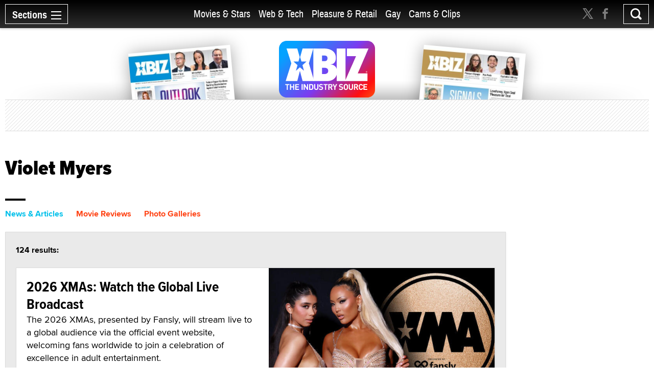

--- FILE ---
content_type: text/html; charset=utf-8
request_url: https://www.xbiz.com/p/violet-myers?v=2017-09-21
body_size: 41000
content:
<!DOCTYPE html>
<html lang="en">
<head>
	<meta charset="utf-8">
	<meta name="viewport" content="width=device-width, initial-scale=1.0">
	<meta name="author" content="XBIZ">
	<meta http-equiv="Pragma" content="no-cache">
    

  
    <meta name="robots" content="All,INDEX,FOLLOW">

<meta name="RATING" content="RTA-5042-1996-1400-1577-RTA">
<meta name="distribution" content="global">
  <link rel="canonical" href="https://www.xbiz.com/p/violet-myers" />
    <meta name="keywords" content="Adult Industry News, adult industry news, Adult Webmaster Resources, Sex Products, Retail, digital media and technology, digital media and technology">
    <meta property="og:title" content="Violet Myers - XBIZ.com">
    <meta name="twitter:title" content="Violet Myers - XBIZ.com">
    <title>Violet Myers - XBIZ.com</title>
    <meta property="og:url" content="https://www.xbiz.com/p/violet-myers?v=2017-09-21">
        <meta property="og:type" content="website">

    <meta property="og:site_name" content="XBIZ">

    <meta name="twitter:site" content="@xbiz">
    <meta name="twitter:card" content="summary_large_image">
    <meta name="twitter:url" content="https://www.xbiz.com/p/violet-myers?v=2017-09-21">



    

    <meta property="og:description" content="Everything with the topic &#34;Violet Myers&#34; on XBIZ.com">
    <meta name="twitter:description" content="Everything with the topic &#34;Violet Myers&#34; on XBIZ.com">
    <meta name="description" content="Everything with the topic &#34;Violet Myers&#34; on XBIZ.com">
    <meta name="twitter:image" content="https://www.xbiz.com/static/images/xbiznews.jpg">
      <meta property="og:image" content="https://www.xbiz.com/static/images/xbiznews.jpg">
      
    <link rel="image_src" href="https://www.xbiz.com/static/images/xbiznews.jpg">


	<meta property="fb:admins" content="1136316618">
	<meta property="fb:app_id" content="533438256842225">

	<link rel="dns-prefetch" href="//images.xbiz.com"/>
	<link rel="dns-prefetch" href="//wc08.xbiz.com"/>
	<link rel="dns-prefetch" href="//ajax.googleapis.com"/>

	<link rel="preload" href="/static/css/main.css?18072024" as="style" />
	<link rel="preload" href="/static/css/theme.css?18072025" as="style" />
	
	<link rel="preload" href="/static/jquery-ui-1.12.1.custom/jquery-ui.min.css" as="style" />
    <link rel="stylesheet" href="https://cdn.jsdelivr.net/npm/@fancyapps/ui@5.0/dist/fancybox/fancybox.css" />
	<link rel="preload" href="/static/js/lazyloading.js" as="script" />

	<link media="all" rel="stylesheet" href="/static/css/main.css?18072024">
	<link rel="stylesheet" href="/static/css/theme.css?18072025">
	
	<link rel="stylesheet" href="/static/jquery-ui-1.12.1.custom/jquery-ui.min.css">
	<script type="text/javascript" src="https://ajax.googleapis.com/ajax/libs/jquery/1.12.4/jquery.min.js" ></script>
	<script type="text/javascript">window.jQuery || document.write('<script src="/static/js/jquery-1.12.4.min.js" ><\/script>')</script>


	<link rel="apple-touch-icon" sizes="180x180" href="/static/apple-touch-icon.png">
	<link rel="icon" type="image/png" sizes="32x32" href="/static/favicon-32x32.png">
	<link rel="icon" type="image/png" sizes="16x16" href="/static/favicon-16x16.png">
	<link rel="manifest" href="/static/manifest.json">
	<link rel="mask-icon" href="/static/safari-pinned-tab.svg" color="#5bbad5">
	<link rel="shortcut icon" href="/static/favicon.ico">
    <meta name="msapplication-config" content="/static/browserconfig.xml">

  



	

	<script type="text/javascript" src="/static/js/lazyloading.js?17072024" async></script>

	

</head>
<body>

  <div id="wrapper">
    <div class="w1">

      




<header id="header" >
  <div class="header-holder">
    <nav id="nav">
      <a href="#" class="nav-opener">
        <span class="opener-wrap">
          <span class="text">Sections</span><span class="decor"><span></span></span>
        </span>
      </a>
      <div class="nav-drop">
        <div class="nav-block same-height-holder">
          <div class="col col-1 same-height">
            <div class="link-block">
              
              <h2><a href="/">Home</a></h2>
              <ul class="link-list">
                <li><a href="/news">News</a></li>
                <li><a href="/features">Feature Articles</a></li>
                <li><a href="/movies">Movie Reviews</a></li>
                <li><a href="/pleasure-products">Pleasure Products</a></li>

                <li><a href="/photos">Photo Galleries</a></li>
                <li><a href="/directory">Business Directory</a></li>
                <li><a href="/events">Events</a></li>
              </ul>
            </div>
          </div>
          <div class="col col-2 same-height">
            <div class="section-block">
              <div class="inner-col col1">
								<div class="link-block">
                  <h2><a href="/movies-stars">Movies &amp; Stars</a></h2>
                  <ul class="link-list">
                    <li><a href="/movies-stars/news">News</a></li>
                    
										
                    <li><a href="/movies-stars/features">Feature Articles</a></li>
                    <li><a href="/movies">Movie Reviews</a></li>
                  </ul>
                </div>
              </div>
              <div class="inner-col col2">
								<div class="link-block">
                  <h2><a href="/web-tech">Web &amp; Tech</a></h2>
                  <ul class="link-list">
                    <li><a href="/web-tech/news">News</a></li>
                    <li><a href="/web-tech/features/trends">Trends</a></li>
                    <li><a href="/web-tech/features/profiles">Profiles</a></li>
                    <li><a href="/web-tech/features/opinion">Opinion</a></li>
                    <li><a href="/web-tech/vr">Virtual Reality</a></li>
                  </ul>
                </div>
              </div>
              <div class="inner-col col3">
                <div class="link-block">
                  <h2><a href="/pleasure-retail">Pleasure &amp; Retail</a></h2>
                  <ul class="link-list">
                    <li><a href="/pleasure-retail/news">News</a></li>
                    <li><a href="/pleasure-retail/features/trends">Trends</a></li>
                    <li><a href="/pleasure-retail/features/profiles">Profiles</a></li>
                    <li><a href="/pleasure-retail/features/opinion">Opinion</a></li>
                    <li><a href="/pleasure-products">Product Reviews</a></li>
                  </ul>
                </div>
              </div>
              <div class="inner-col col4">
                <div class="link-block">
                  <h2><a href="/gay">Gay</a></h2>
                  <ul class="link-list">
                    <li><a href="/gay/news">News</a></li>
                    <li><a href="/gay/features">Feature Articles</a></li>
                    <li><a href="/movies/gay">Movie Reviews</a></li>
                    
                  </ul>
                </div>
              </div>
              <div class="inner-col col5">
                <div class="link-block">
                  <h2><a href="/cams-clips">Cams & Clips</a></h2>
                  <ul class="link-list">
                    <li><a href="/cams-clips/news">News</a></li>
                    <li><a href="/cams-clips/stars">Stars</a></li>
									  
										<li><a href="/cams-clips/features/opinion">Views</a></li>
                    <li><a href="/cams-clips/features/profiles">Profiles</a></li>

                  </ul>
                </div>
              </div>
            </div>
          </div>
          <div class="col col-3 same-height">
            <div class="link-block">
              <h2 class="gray">More</h2>
              <ul class="link-list">
                <li><a href="/legal">Legal</a></li>
                <li><a href="/trans">Trans</a></li>
                <li><a href="/news/europe">Europe</a></li>
                
                
              </ul>
            </div>
          </div>

          
        </div>
        <div class="btn-holder">
          <a href="/pr" class="btn">Submit News</a>
        </div>
        <ul class="social-media">
          <li><a href="https://x.com/xbiz" target="_blank" rel="noopener"><span class="icon icon-twitter-with-circle"></span></a></li>
					<li><a href="https://www.facebook.com/xbiznews" target="_blank" rel="noopener"><span class="icon icon-facebook-with-circle"></span></a></li>
          <li><a href="/rss"><span class="icon icon-rss-circle"></span></a></li>
        </ul>
      </div>
    </nav>
    <div class="header-right">
      <div class="header-social">
        <ul>
          <li><a href="https://x.com/xbiz" target="_blank" rel="noopener"><span class="icon icon-twitter"></span></a></li>
					<li><a href="https://www.facebook.com/xbiznews" target="_blank" rel="noopener"><span class="icon icon-facebook"></span></a></li>
        </ul>
      </div>
      <div class="search-block">
        <a href="#" class="search-opener" id="search-opener"><span class="icon icon-search"></span></a>
        <div class="search-drop">
          <form class="search-form form-validation" method="get" action="https://www.xbiz.com/search">
            <fieldset>
              <input type="search" id="search" name="q" placeholder="" minlength="3" value="" data-required="true">
            </fieldset>
          </form>
        </div>
      </div>
    </div>
    <div class="nav-mid">
      <ul>
        <li ><a href="/movies-stars">Movies &amp; Stars</a></li>
				<li ><a href="/web-tech">Web &amp; Tech</a></li>
        <li ><a href="/pleasure-retail">Pleasure &amp; Retail</a></li>
        <li ><a href="/gay">Gay</a></li>
        <li ><a href="/cams-clips">Cams & Clips</a></li>
				
      </ul>
      
    </div>
    <div class="logo-header">
      <a href="#"><img src="/static/images/logo-header.svg" alt="XBIZ" width="116" height="45"></a>
    </div>
  </div>
</header>

      <script type="text/javascript">!function(e){var t={};function n(i){if(t[i])return t[i].exports;var o=t[i]={i:i,l:!1,exports:{}};return e[i].call(o.exports,o,o.exports,n),o.l=!0,o.exports}n.m=e,n.c=t,n.d=function(e,t,i){n.o(e,t)||Object.defineProperty(e,t,{enumerable:!0,get:i})},n.r=function(e){"undefined"!=typeof Symbol&&Symbol.toStringTag&&Object.defineProperty(e,Symbol.toStringTag,{value:"Module"}),Object.defineProperty(e,"__esModule",{value:!0})},n.t=function(e,t){if(1&t&&(e=n(e)),8&t)return e;if(4&t&&"object"==typeof e&&e&&e.__esModule)return e;var i=Object.create(null);if(n.r(i),Object.defineProperty(i,"default",{enumerable:!0,value:e}),2&t&&"string"!=typeof e)for(var o in e)n.d(i,o,function(t){return e[t]}.bind(null,o));return i},n.n=function(e){var t=e&&e.__esModule?function(){return e.default}:function(){return e};return n.d(t,"a",t),t},n.o=function(e,t){return Object.prototype.hasOwnProperty.call(e,t)},n.p="/",n(n.s=6)}({6:function(e,t,n){e.exports=n(7)},7:function(e,t){!function(e){function t(t){this.options=e.extend({container:null,hideOnClickOutside:!1,menuActiveClass:"nav-active",menuOpener:".nav-opener",menuDrop:".nav-drop",toggleEvent:"click",outsideClickEvent:"click touchstart pointerdown MSPointerDown"},t),this.initStructure(),this.attachEvents()}t.prototype={initStructure:function(){this.page=e("html"),this.container=e(this.options.container),this.opener=this.container.find(this.options.menuOpener),this.drop=this.container.find(this.options.menuDrop)},attachEvents:function(){var t=this;n&&(n(),n=null),this.outsideClickHandler=function(n){if(t.isOpened()){var i=e(n.target);i.closest(t.opener).length||i.closest(t.drop).length||t.hide()}},this.openerClickHandler=function(e){e.preventDefault(),t.toggle()},this.opener.on(this.options.toggleEvent,this.openerClickHandler)},isOpened:function(){return this.container.hasClass(this.options.menuActiveClass)},show:function(){this.container.addClass(this.options.menuActiveClass),this.options.hideOnClickOutside&&this.page.on(this.options.outsideClickEvent,this.outsideClickHandler)},hide:function(){this.container.removeClass(this.options.menuActiveClass),this.options.hideOnClickOutside&&this.page.off(this.options.outsideClickEvent,this.outsideClickHandler)},toggle:function(){this.isOpened()?this.hide():this.show()},destroy:function(){this.container.removeClass(this.options.menuActiveClass),this.opener.off(this.options.toggleEvent,this.clickHandler),this.page.off(this.options.outsideClickEvent,this.outsideClickHandler)}};var n=function(){var t,n,i=e(window),o=e("html"),s=function(){t=!1,o.removeClass("resize-active")};i.on("resize orientationchange",(function(){t||(t=!0,o.addClass("resize-active")),clearTimeout(n),n=setTimeout(s,500)}))};e.fn.mobileNav=function(n){return this.each((function(){var i=new t(e.extend({},n,{container:this}));e.data(this,"MobileNav",i)}))}}(jQuery),jQuery("body").mobileNav({hideOnClickOutside:!0,menuActiveClass:"nav-active",menuOpener:".nav-opener",menuDrop:".nav-drop"}),jQuery("body").mobileNav({hideOnClickOutside:!0,menuActiveClass:"search-active",menuOpener:".search-opener",menuDrop:".search-drop"})}});</script>


      <main id="main" role="main">
  <div class="container">

    <div class="visual">
  <div class="visual-wrap  ">
    <div class="logo">
      <a href="/"><img src="/static/images/logo.svg" alt="XBIZ THE INDUSTRY SOURCE" width="300" height="149"></a>
    </div>
    <div class="col">
      
        <div class="mag mag1">
          <a href="/pub/xbizworld">
            
              <img src="https://images.xbiz.com/images/magazines/425_md.jpg/t/1767284560" alt="xbiz world" width="200" height="126" >
              
            
          </a>
        </div>
      
    </div>
    <div class="col">
      
        <div class="mag mag2">
          <a href="/pub/xbizpremiere">
            
              <img src="https://images.xbiz.com/images/magazines/427_md.jpg/t/1767284640" alt="xbiz premiere" width="200" height="126" >
              
            
          </a>
        </div>
      
    </div>
  </div>
  <div class="banner">
    <div class="img-holder">
      <script type='text/javascript'><!--//<![CDATA[
   var m3_u = (location.protocol=='https:'?'https://wc08.xbiz.com/www/delivery/ajs.php':'https://wc08.xbiz.com/www/delivery/ajs.php');
   var m3_r = Math.floor(Math.random()*99999999999);
   if (!document.MAX_used) document.MAX_used = ',';
   document.write ("<scr"+"ipt type='text/javascript' src='"+m3_u);
   document.write ("?zoneid=142");document.write ('&amp;cb=' + m3_r);
   if (document.MAX_used != ',') document.write ("&amp;exclude=" + document.MAX_used);
   document.write (document.charset ? '&amp;charset='+document.charset : (document.characterSet ? '&amp;charset='+document.characterSet : ''));
   document.write ("&amp;loc=" + escape(window.location));
   if (document.referrer) document.write ("&amp;referer=" + escape(document.referrer));
   if (document.context) document.write ("&context=" + escape(document.context));
   if (document.mmm_fo) document.write ("&amp;mmm_fo=1");
   document.write ("'><\/scr"+"ipt>");
//]]>--></script><noscript><a href='https://wc08.xbiz.com/www/delivery/ck.php?n=a8c998c9&amp;cb=3081529498078837941' rel='sponsored' target='_blank'><img src='https://wc08.xbiz.com/www/delivery/avw.php?zoneid=142&amp;cb=3081529498078837941&amp;n=a8c998c9' border='0' alt='' /></a></noscript>
    </div>
  </div>
</div>


    <div class="two-columns style-2">
      <div class="col col1">
        <div class="heading-holder">
          <h1>Violet Myers</h1>
        </div>
        <div class="tab-section">
          <ul class="tabset-search">
              
                <li><a href="/p/violet-myers?t=posts" class="active" >News &amp; Articles</a></li>
              
              
              
                <li><a href="/p/violet-myers?t=movies" >Movie Reviews</a></li>
              
              
              
                <li><a href="/p/violet-myers?t=gallery" >Photo Galleries</a></li>
              
              
          </ul>

          <div class="tab-content">
  <div class="accordion">

    
  <div class="accordion-holder">
    <a href="#" class="accordion-opener">News &amp; Articles</a>
    <div class="accordion-slide">
      <div id="tab1" class="tab-data">
        <div class="tab-info">
          <span class="result-info">124 results:</span>
          <div class="item-holder article-holder load-more-holder">

            



  <div class="item
    ">

    
        
        <a href="/news/295267/2026-xmas-watch-the-global-live-broadcast" class="img-holder lazyload"
          data-bg="https://images.xbiz.com/images/news/295267/600x343.jpg/t/1768695238"
          
          
        >
          <span class="hidden">2026 XMAs: Watch the Global Live Broadcast</span>
        </a>
    


    <div class="text-holder">
      
        <h2><a href="/news/295267/2026-xmas-watch-the-global-live-broadcast">2026 XMAs: Watch the Global Live Broadcast</a></h2>
        
          <p>The 2026 XMAs, presented by Fansly, will stream live to a global audience via the official event website, welcoming fans worldwide to join a celebration of excellence in adult entertainment.</p>
        
        <time datetime="2026-01-17T16:13:51-08:00" class="time">Jan 17, 2026</time>
      
    </div>

  </div>


  <div class="item
    ">

    
        <a href="/news/295104/violet-myers-to-appear-at-x3" class="img-holder lazyload"
          data-bg="https://images.xbiz.com/images/prs/295104/600x343.jpg/t/1768238197"
          
          
        >
          <span class="hidden">Violet Myers to Appear at X3</span>
        </a>
    


    <div class="text-holder">
      
        <h2><a href="/news/295104/violet-myers-to-appear-at-x3">Violet Myers to Appear at X3</a></h2>
        
          <p>Violet Myers will appear at X3 Expo, Jan. 16-17, at the Hollywood Palladium.</p>
        
        <time datetime="2026-01-12T09:16:27-08:00" class="time">Jan 12, 2026</time>
      
    </div>

  </div>


  <div class="item
    ">

    
        
        <a href="/news/294640/brazzers-premieres-limited-series-the-three-fucks-of-christmas" class="img-holder lazyload"
          data-bg="https://images.xbiz.com/images/news/294640/600x343.jpg/t/1766774958"
          
          
        >
          <span class="hidden">Brazzers Premieres Limited Series 'The Three Fucks of Christmas'</span>
        </a>
    


    <div class="text-holder">
      
        <h2><a href="/news/294640/brazzers-premieres-limited-series-the-three-fucks-of-christmas">Brazzers Premieres Limited Series 'The Three Fucks of Christmas'</a></h2>
        
          <p>Brazzers has released the first installment of its new limited series, &#34;The Three Fucks of Christmas.&#34;</p>
        
        <time datetime="2025-12-23T09:58:00-08:00" class="time">Dec 23, 2025</time>
      
    </div>

  </div>


  <div class="item
    ">

    
        
        <a href="/news/294273/pornhub-releases-2025-year-in-review-report" class="img-holder lazyload"
          data-bg="https://images.xbiz.com/images/news/294273/600x343.jpg/t/1765926743"
          
          
        >
          <span class="hidden">Pornhub Releases 2025 'Year in Review' Report</span>
        </a>
    


    <div class="text-holder">
      
        <h2><a href="/news/294273/pornhub-releases-2025-year-in-review-report">Pornhub Releases 2025 'Year in Review' Report</a></h2>
        
          <p>Pornhub has released its “Year in Review Insights” report for 2025, the 12th edition of the site’s annual statistics, data analysis, and infographic initiative.</p>
        
        <time datetime="2025-12-09T08:32:00-08:00" class="time">Dec 9, 2025</time>
      
    </div>

  </div>


  <div class="item
    ">

    
        <a href="/news/294101/vixen-plus-announces-best-of-november-list" class="img-holder lazyload"
          data-bg="https://images.xbiz.com/images/prs/294101/600x343.jpg/t/1764808267"
          
          
        >
          <span class="hidden">Vixen Plus Announces 'Best of November' List</span>
        </a>
    


    <div class="text-holder">
      
        <h2><a href="/news/294101/vixen-plus-announces-best-of-november-list">Vixen Plus Announces 'Best of November' List</a></h2>
        
          <p>Vixen Media Group&#39;s Best of November list includes 17 scenes that were released last month on its streaming service, Vixen Plus.</p>
        
        <time datetime="2025-12-03T16:30:39-08:00" class="time">Dec 3, 2025</time>
      
    </div>

  </div>


  <div class="item
    ">

    
        <a href="/news/294055/violet-myers-nabs-2-xmas-noms" class="img-holder lazyload"
          data-bg="https://images.xbiz.com/images/prs/294055/600x343.jpg/t/1764630783"
          
          
        >
          <span class="hidden">Violet Myers Nabs 2 XMAs Noms</span>
        </a>
    


    <div class="text-holder">
      
        <h2><a href="/news/294055/violet-myers-nabs-2-xmas-noms">Violet Myers Nabs 2 XMAs Noms</a></h2>
        
          <p>Multi-XMAs winner Violet Myers has scored two 2026 XMAs nominations.</p>
        
        <time datetime="2025-12-01T15:12:54-08:00" class="time">Dec 1, 2025</time>
      
    </div>

  </div>


  <div class="item
    ">

    
        
        <a href="/news/293987/fleshlight-vixen-launch-new-product-line" class="img-holder lazyload"
          data-bg="https://images.xbiz.com/images/news/293987/600x343.jpg/t/1764519576"
          
          
        >
          <span class="hidden">Fleshlight, Vixen Launch New Product Line</span>
        </a>
    


    <div class="text-holder">
      
        <h2><a href="/news/293987/fleshlight-vixen-launch-new-product-line">Fleshlight, Vixen Launch New Product Line</a></h2>
        
          <p>Fleshlight and Vixen Media Group (VMG) have partnered to launch the new Vixen x Fleshlight line.</p>
        
        <time datetime="2025-11-28T08:24:00-08:00" class="time">Nov 28, 2025</time>
      
    </div>

  </div>


  <div class="item
    ">

    
        
        <a href="/news/293883/violet-myers-leads-new-gangbang-from-blacked" class="img-holder lazyload"
          data-bg="https://images.xbiz.com/images/news/293883/600x343.jpg/t/1764031544"
          
          
        >
          <span class="hidden">Violet Myers Leads New Gangbang From Blacked</span>
        </a>
    


    <div class="text-holder">
      
        <h2><a href="/news/293883/violet-myers-leads-new-gangbang-from-blacked">Violet Myers Leads New Gangbang From Blacked</a></h2>
        
          <p>Violet Myers stars in the latest gangbang release from Vixen Media Group studio imprint Blacked.</p>
        
        <time datetime="2025-11-24T16:45:36-08:00" class="time">Nov 24, 2025</time>
      
    </div>

  </div>


  <div class="item
    ">

    
        <a href="/news/293688/sarah-arabic-violet-myers-lead-dezyreds-latest-interactive-vr-game" class="img-holder lazyload"
          data-bg="https://images.xbiz.com/images/prs/293688/600x343.jpg/t/1763171116"
          
          
        >
          <span class="hidden">Sarah Arabic, Violet Myers Lead DezyRed's Latest Interactive VR Game</span>
        </a>
    


    <div class="text-holder">
      
        <h2><a href="/news/293688/sarah-arabic-violet-myers-lead-dezyreds-latest-interactive-vr-game">Sarah Arabic, Violet Myers Lead DezyRed's Latest Interactive VR Game</a></h2>
        
          <p>Sarah Arabic and Violet Myers star in Dezyred&#39;s new interactive VR game, titled &#34;Cum to Play.&#34;</p>
        
        <time datetime="2025-11-14T17:44:51-08:00" class="time">Nov 14, 2025</time>
      
    </div>

  </div>


  <div class="item
    ">

    
        
        <a href="/news/293645/harry-sparks-wraps-production-on-scissors-2" class="img-holder lazyload"
          data-bg="https://images.xbiz.com/images/news/293645/600x343.jpg/t/1763064107"
          
          
        >
          <span class="hidden">Harry Sparks Wraps Production on 'Scissors 2'</span>
        </a>
    


    <div class="text-holder">
      
        <h2><a href="/news/293645/harry-sparks-wraps-production-on-scissors-2">Harry Sparks Wraps Production on 'Scissors 2'</a></h2>
        
          <p>Harry Sparks has announced that production has wrapped on his new erotic horror film, &#34;Scissors 2.&#34;</p>
        
        <time datetime="2025-11-13T12:01:26-08:00" class="time">Nov 13, 2025</time>
      
    </div>

  </div>


  <div class="item
    ">

    
        
        <a href="/news/293258/violet-myers-kazumi-to-host-2026-xmas" class="img-holder lazyload"
          data-bg="https://images.xbiz.com/images/news/293258/600x343.jpg/t/1761343549"
          
          
        >
          <span class="hidden">Violet Myers, Kazumi to Host 2026 XMAs</span>
        </a>
    


    <div class="text-holder">
      
        <h2><a href="/news/293258/violet-myers-kazumi-to-host-2026-xmas">Violet Myers, Kazumi to Host 2026 XMAs</a></h2>
        
          <p>The 2026 XMAs, presented by Fansly, will once again light up the historic Hollywood Palladium in January, with multi-XMA award-winning superstars Violet Myers and Kazumi hosting the Adult Industry’s Biggest Night®.</p>
        
        <time datetime="2025-10-24T15:05:00-07:00" class="time">Oct 24, 2025</time>
      
    </div>

  </div>


  <div class="item
    ">

    
        <a href="/news/292052/harry-sparks-launches-scissors-2-crowdfunding-campaign" class="img-holder lazyload"
          data-bg="https://images.xbiz.com/images/prs/292052/600x343.jpg/t/1757112433"
          
          
        >
          <span class="hidden">Harry Sparks Launches 'Scissors 2' Crowdfunding Campaign</span>
        </a>
    


    <div class="text-holder">
      
        <h2><a href="/news/292052/harry-sparks-launches-scissors-2-crowdfunding-campaign">Harry Sparks Launches 'Scissors 2' Crowdfunding Campaign</a></h2>
        
          <p>Harry Sparks has launched an Indiegogo campaign for his new erotic horror film, &#34;Scissors 2.&#34;</p>
        
        <time datetime="2025-09-05T15:46:55-07:00" class="time">Sep 5, 2025</time>
      
    </div>

  </div>


  <div class="item
    
      full-width prs
    ">

    


    <div class="text-holder">
      
        <h2><a href="/news/291711/violet-myers-wins-2nd-straight-female-poty-urban-x-award">Violet Myers Wins 2nd Straight Female POTY Urban X Award</a></h2>
        
          <p>Violet Myers won Female Performer of the Year for the second year in a row at the 2025 Urban X Awards.</p>
        
        <time datetime="2025-08-22T14:01:16-07:00" class="time">Aug 22, 2025</time>
      
    </div>

  </div>


  <div class="item
    ">

    
        
        <a href="/news/290735/violet-myers-stars-in-latest-from-brazzers" class="img-holder lazyload"
          data-bg="https://images.xbiz.com/images/news/290735/600x343.jpg/t/1751988806"
          
          
        >
          <span class="hidden">Violet Myers Stars in Latest From Brazzers</span>
        </a>
    


    <div class="text-holder">
      
        <h2><a href="/news/290735/violet-myers-stars-in-latest-from-brazzers">Violet Myers Stars in Latest From Brazzers</a></h2>
        
          <p>Reigning XMAs Premium Social Media Creator of the Year Violet Myers stars with Mick Blue in the latest release from Brazzers, titled &#34;Anal Exam.&#34;</p>
        
        <time datetime="2025-07-08T08:33:16-07:00" class="time">Jul 8, 2025</time>
      
    </div>

  </div>


  <div class="item
    
      full-width prs
    ">

    


    <div class="text-holder">
      
        <h2><a href="/news/290423/urban-x-awards-announces-voting-events-schedule">Urban X Awards Announces Voting, Events Schedule</a></h2>
        
          <p>Urban X Awards has announced that fan voting is open now until August 1 and details about the 2025 awards show&#39;s weekend events.</p>
        
        <time datetime="2025-06-30T17:24:58-07:00" class="time">Jun 30, 2025</time>
      
    </div>

  </div>


  <div class="item
    ">

    
        
        <a href="/news/290503/vixen-media-group-celebrates-10-years-of-tushy" class="img-holder lazyload"
          data-bg="https://images.xbiz.com/images/news/290503/600x343.jpg/t/1751045495"
          
          
        >
          <span class="hidden">Vixen Media Group Celebrates 10 Years of 'Tushy'</span>
        </a>
    


    <div class="text-holder">
      
        <h2><a href="/news/290503/vixen-media-group-celebrates-10-years-of-tushy">Vixen Media Group Celebrates 10 Years of 'Tushy'</a></h2>
        
          <p>Vixen Media Group (VMG) is celebrating the 10-year anniversary of studio imprint Tushy.</p>
        
        <time datetime="2025-06-27T10:31:24-07:00" class="time">Jun 27, 2025</time>
      
    </div>

  </div>


  <div class="item
    ">

    
        <a href="/news/290412/violet-myers-to-sponsor-host-urban-xs-pink-white-affair" class="img-holder lazyload"
          data-bg="https://images.xbiz.com/images/prs/290412/600x343.jpg/t/1750812741"
          
          
        >
          <span class="hidden">Violet Myers to Sponsor, Host Urban X's Pink & White Affair</span>
        </a>
    


    <div class="text-holder">
      
        <h2><a href="/news/290412/violet-myers-to-sponsor-host-urban-xs-pink-white-affair">Violet Myers to Sponsor, Host Urban X's Pink & White Affair</a></h2>
        
          <p>Violet Myers is set to host Urban X&#39;s Pink &amp; White Affair, which is part of next month&#39;s Urban X Awards Weekend.</p>
        
        <time datetime="2025-06-24T17:52:12-07:00" class="time">Jun 24, 2025</time>
      
    </div>

  </div>


  <div class="item
    ">

    
        
        <a href="/news/289979/violet-myers-megan-faith-star-in-latest-from-slayed" class="img-holder lazyload"
          data-bg="https://images.xbiz.com/images/news/289979/600x343.jpg/t/1749169553"
          
          
        >
          <span class="hidden">Violet Myers, Megan Faith Star in Latest From Slayed</span>
        </a>
    


    <div class="text-holder">
      
        <h2><a href="/news/289979/violet-myers-megan-faith-star-in-latest-from-slayed">Violet Myers, Megan Faith Star in Latest From Slayed</a></h2>
        
          <p>Reigning XMAs Premium Social Creator of the Year Violet Myers stars with Megan Faith in the latest release from Vixen Media Group studio imprint Slayed.</p>
        
        <time datetime="2025-06-05T17:25:46-07:00" class="time">Jun 5, 2025</time>
      
    </div>

  </div>


  <div class="item
    
      full-width prs
    ">

    


    <div class="text-holder">
      
        <h2><a href="/news/289724/simone-richards-featured-in-latest-curvyheat">Simone Richards Featured in Latest CurvyHeat</a></h2>
        
          <p>Simone Richards is featured in the second issue of CurvyHeat Magazine.</p>
        
        <time datetime="2025-05-30T17:43:11-07:00" class="time">May 30, 2025</time>
      
    </div>

  </div>


  <div class="item
    ">

    
        
        <a href="/news/289702/homecoming-heat-the-2025-xma-creator-awards-celebrate-digital-desire" class="img-holder lazyload"
          data-bg="https://images.xbiz.com/images/news/289702/600x343.jpg/t/1748876103"
          
          
        >
          <span class="hidden">Homecoming Heat: The 2025 XMA Creator Awards Celebrate Digital Desire</span>
        </a>
    


    <div class="text-holder">
      
        <h2><a href="/news/289702/homecoming-heat-the-2025-xma-creator-awards-celebrate-digital-desire">Homecoming Heat: The 2025 XMA Creator Awards Celebrate Digital Desire</a></h2>
        
          <p>On a sweltering night in South Beach, where the air sticks to your skin like latex and the breeze smells faintly of tequila and temptation, the adult industry community gathered for Adult Creators’ Biggest Night: the 2025 XMA Creator Awards, presented by Fansly.</p>
        
        <time datetime="2025-05-24T15:57:00-07:00" class="time">May 24, 2025</time>
      
    </div>

  </div>



            
            


<div class="pagination-container middle">
    <div class="pagination">
        <ul class="pagination pagination-sm">
            
                <li class="disabled"><a>first</a></li>
                <li class="disabled"><a>&lt;</a></li>
            
            
                <li class="active">
                    <a href="/p/violet-myers?v=2017-09-21">1</a>
                </li>
            
                <li>
                    <a href="/p/violet-myers?p=2&amp;v=2017-09-21">2</a>
                </li>
            
                <li>
                    <a href="/p/violet-myers?p=3&amp;v=2017-09-21">3</a>
                </li>
            
                <li>
                    <a href="/p/violet-myers?p=4&amp;v=2017-09-21">4</a>
                </li>
            
                <li>
                    <a href="/p/violet-myers?p=5&amp;v=2017-09-21">5</a>
                </li>
            
            
                <li><a href="/p/violet-myers?p=2&amp;v=2017-09-21">&gt;</a></li>
                <li><a href="/p/violet-myers?p=7&amp;v=2017-09-21">last</a></li>
            
        </ul>
    </div>
</div>



          </div>
        </div>
      </div>
    </div>
  </div>



    

    

    

    

    


  </div>
</div>


        </div>
      </div>
      <div class="col col2">
        <div class="sticky-sidebar" data-infinity-scroll="">
          <div class="banner-div">
            <script type='text/javascript'><!--//<![CDATA[
   var m3_u = (location.protocol=='https:'?'https://wc08.xbiz.com/www/delivery/ajs.php':'https://wc08.xbiz.com/www/delivery/ajs.php');
   var m3_r = Math.floor(Math.random()*99999999999);
   if (!document.MAX_used) document.MAX_used = ',';
   document.write ("<scr"+"ipt type='text/javascript' src='"+m3_u);
   document.write ("?zoneid=117");document.write ('&amp;cb=' + m3_r);
   if (document.MAX_used != ',') document.write ("&amp;exclude=" + document.MAX_used);
   document.write (document.charset ? '&amp;charset='+document.charset : (document.characterSet ? '&amp;charset='+document.characterSet : ''));
   document.write ("&amp;loc=" + escape(window.location));
   if (document.referrer) document.write ("&amp;referer=" + escape(document.referrer));
   if (document.context) document.write ("&context=" + escape(document.context));
   if (document.mmm_fo) document.write ("&amp;mmm_fo=1");
   document.write ("'><\/scr"+"ipt>");
//]]>--></script><noscript><a href='https://wc08.xbiz.com/www/delivery/ck.php?n=aa49960d&amp;cb=3975366426041248916' rel='sponsored' target='_blank'><img src='https://wc08.xbiz.com/www/delivery/avw.php?zoneid=117&amp;cb=3975366426041248916&amp;n=aa49960d' border='0' alt='' /></a></noscript>
          </div>
        </div>
      </div>
    </div>
  </div>
</main>

    </div>

    <footer id="footer">
  <div class="footer-holder">
    <div class="container">
      <span class="footer-title">XBIZ is the world’s leading source for adult industry news and information.</span>
      <div class="footer-block">
        <div class="col col-1">
          <h3>xbiz</h3>
          <ul class="footer-links">
            <li><a href="/pr">Submit News</a></li>
            <li><a href="https://xbizmedia.com" target="_blank" rel="noopener">Advertising</a></li>
            <li><a href="/contact">Contact</a></li>
            <li><a href="/about">About</a></li>
            <li><a href="/privacy">Privacy Policy</a></li>
          </ul>
        </div>
        <div class="col col-2">
          <h3>connect</h3>
          <form id="newsletter-form" name="newsletter_form" class="newsletter-form form-validation" action="#" autocomplete="off">
            
            

            <fieldset>
              <p>Stay informed of the latest industry developments. Enter your email to subscribe to XBIZ newsletters.</p>
              <div class="input-holder">
                <input type="email" name="email" id="newsletteremail" placeholder="Enter email" data-required="true" required autocomplete="nope">
                <input type="hidden" name="pos" id="pos" value="s1" >
                <input type="hidden" name="nlc[]" value="1" >
                <input type="hidden" name="nlc[]" value="6" >
                <input type="hidden" name="nlc[]" value="9" >
                <input type="hidden" name="nlc[]" value="29" >
                <input type="submit" value="GO" id="btn-signup-newsletter" formname="newsletter_form" >
              </div>
            </fieldset>
          </form>
          <div class="hidden subscribed-success" id="subscribed-success">
              <p><i>Thank you, we have sent you an email to confirm your request.</i></p>
              <p><a href="#" id="subscribe-another"><i>Click here</i></a> <i>if you would like to subscribe an additional email address.</i></p>
          </div>


            <style>
                .grecaptcha-badge { visibility: hidden; } input.with-error { border:solid 1px red !important; background-color:#ffd !important;  }
                .newsletter-form input[type=submit]:disabled { opacity: 0.5}
                .signup-form input[type=submit]:disabled { opacity: 0.5}
            </style>
            <div class="g-recaptcha"
              data-sitekey="6Lfa8qIZAAAAADGtjrN7rRNphwnvyle9NigtczUe"
                data-callback="onSubmit"
                data-size="invisible">
            </div>



          <ul class="social-media">
            <li><a href="https://x.com/xbiz" target="_blank" rel="noopener"><span class="icon icon-twitter-with-circle"></span></a></li>
            <li><a href="https://www.facebook.com/xbiznews" target="_blank" rel="noopener"><span class="icon icon-facebook-with-circle"></span></a></li>
            <li><a href="/rss"><span class="icon icon-rss-circle"></span></a></li>
          </ul>
        </div>
        <div class="col col-3">
          <h3>network</h3>
          <div class="footer-link-holder">
            <ul class="footer-links">
              <li><a href="https://www.xbiz.com">XBIZ.com</a></li>
              <li><a href="https://www.xbiz.net" target="_blank" rel="noopener">XBIZ.net</a></li>
              <li><a href="https://www.xbiz.com/pub/xbizworld">XBIZ World</a></li>
              <li><a href="https://www.xbiz.com/pub/xbizpremiere">XBIZ Premiere</a></li>
            </ul>
            <ul class="footer-links">
              <li><a href="https://www.xbizshow.com" target="_blank" rel="noopener">XBIZ LA</a></li>
              <li><a href="https://www.xbizmiami.com" target="_blank" rel="noopener">XBIZ Miami</a></li>
              <li><a href="https://www.xbizamsterdam.com" target="_blank" rel="noopener">XBIZ Amsterdam</a></li>
              <li><a href="https://www.xma.show" target="_blank" rel="noopener">XMAs</a></li>
            </ul>
          </div>
        </div>
        <div class="col col-4">
          <h3>magazines</h3>
          <ul class="mag-list">
            <li>
                <a href="/pub/xbizworld">
                    <img class="lazyload" data-src="https://images.xbiz.com/images/magazines/425_md.jpg/t/1767284560" alt="xbiz world" width="139" height="202">
                    
                </a>
            </li>
            <li>
                <a href="/pub/xbizpremiere">
                    <img class="lazyload" data-src="https://images.xbiz.com/images/magazines/427_md.jpg/t/1767284640" alt="xbiz premiere" width="139" height="202">
                    
                </a>
            </li>
          </ul>
        </div>
      </div>
      <div class="footer-info">
        <p>Copyright &copy; 2026 Adnet Media. All Rights Reserved. XBIZ is a trademark of Adnet Media.</p>
        <p>Reproduction in whole or in part in any form or medium without express written permission is prohibited. For reprint permission contact us.</p>
        <p>
            This site is protected by reCAPTCHA and the Google
            <a href="https://policies.google.com/privacy" style="color:#a7a7a7">Privacy Policy</a> and
            <a href="https://policies.google.com/terms" style="color:#a7a7a7">Terms of Service</a> apply.
        </p>
      </div>
    </div>
  </div>
  <div style="display:none">12.5.19</div>



    <script type="text/javascript" src="/static/js/footer.js?04112025" ></script>
    <script src="https://www.google.com/recaptcha/api.js?onload=RenderRecaptchas&render=explicit&hl=en" async defer></script>
</footer>



  </div>


  <script type="text/javascript" src="/static/jquery-ui-1.12.1.custom/jquery-ui.js?v2" ></script>
  <script src="https://cdn.jsdelivr.net/npm/@fancyapps/ui@5.0/dist/fancybox/fancybox.umd.js"></script>
  <script type="text/javascript" src="/static/js/main.js?03082025" ></script>
  <script type="text/javascript" src="/static/js/theme.js?03082025" ></script>


  <script async src="https://www.googletagmanager.com/gtag/js?id=G-0TBJ8W40XS"></script>
<script>
  window.dataLayer = window.dataLayer || [];
  function gtag(){dataLayer.push(arguments);}
  gtag('js', new Date());

  gtag('config', 'G-0TBJ8W40XS');
</script>

</body>
</html>


--- FILE ---
content_type: text/html; charset=utf-8
request_url: https://www.google.com/recaptcha/api2/anchor?ar=1&k=6Lfa8qIZAAAAADGtjrN7rRNphwnvyle9NigtczUe&co=aHR0cHM6Ly93d3cueGJpei5jb206NDQz&hl=en&v=PoyoqOPhxBO7pBk68S4YbpHZ&size=invisible&anchor-ms=20000&execute-ms=30000&cb=dupam3g98z4f
body_size: 48706
content:
<!DOCTYPE HTML><html dir="ltr" lang="en"><head><meta http-equiv="Content-Type" content="text/html; charset=UTF-8">
<meta http-equiv="X-UA-Compatible" content="IE=edge">
<title>reCAPTCHA</title>
<style type="text/css">
/* cyrillic-ext */
@font-face {
  font-family: 'Roboto';
  font-style: normal;
  font-weight: 400;
  font-stretch: 100%;
  src: url(//fonts.gstatic.com/s/roboto/v48/KFO7CnqEu92Fr1ME7kSn66aGLdTylUAMa3GUBHMdazTgWw.woff2) format('woff2');
  unicode-range: U+0460-052F, U+1C80-1C8A, U+20B4, U+2DE0-2DFF, U+A640-A69F, U+FE2E-FE2F;
}
/* cyrillic */
@font-face {
  font-family: 'Roboto';
  font-style: normal;
  font-weight: 400;
  font-stretch: 100%;
  src: url(//fonts.gstatic.com/s/roboto/v48/KFO7CnqEu92Fr1ME7kSn66aGLdTylUAMa3iUBHMdazTgWw.woff2) format('woff2');
  unicode-range: U+0301, U+0400-045F, U+0490-0491, U+04B0-04B1, U+2116;
}
/* greek-ext */
@font-face {
  font-family: 'Roboto';
  font-style: normal;
  font-weight: 400;
  font-stretch: 100%;
  src: url(//fonts.gstatic.com/s/roboto/v48/KFO7CnqEu92Fr1ME7kSn66aGLdTylUAMa3CUBHMdazTgWw.woff2) format('woff2');
  unicode-range: U+1F00-1FFF;
}
/* greek */
@font-face {
  font-family: 'Roboto';
  font-style: normal;
  font-weight: 400;
  font-stretch: 100%;
  src: url(//fonts.gstatic.com/s/roboto/v48/KFO7CnqEu92Fr1ME7kSn66aGLdTylUAMa3-UBHMdazTgWw.woff2) format('woff2');
  unicode-range: U+0370-0377, U+037A-037F, U+0384-038A, U+038C, U+038E-03A1, U+03A3-03FF;
}
/* math */
@font-face {
  font-family: 'Roboto';
  font-style: normal;
  font-weight: 400;
  font-stretch: 100%;
  src: url(//fonts.gstatic.com/s/roboto/v48/KFO7CnqEu92Fr1ME7kSn66aGLdTylUAMawCUBHMdazTgWw.woff2) format('woff2');
  unicode-range: U+0302-0303, U+0305, U+0307-0308, U+0310, U+0312, U+0315, U+031A, U+0326-0327, U+032C, U+032F-0330, U+0332-0333, U+0338, U+033A, U+0346, U+034D, U+0391-03A1, U+03A3-03A9, U+03B1-03C9, U+03D1, U+03D5-03D6, U+03F0-03F1, U+03F4-03F5, U+2016-2017, U+2034-2038, U+203C, U+2040, U+2043, U+2047, U+2050, U+2057, U+205F, U+2070-2071, U+2074-208E, U+2090-209C, U+20D0-20DC, U+20E1, U+20E5-20EF, U+2100-2112, U+2114-2115, U+2117-2121, U+2123-214F, U+2190, U+2192, U+2194-21AE, U+21B0-21E5, U+21F1-21F2, U+21F4-2211, U+2213-2214, U+2216-22FF, U+2308-230B, U+2310, U+2319, U+231C-2321, U+2336-237A, U+237C, U+2395, U+239B-23B7, U+23D0, U+23DC-23E1, U+2474-2475, U+25AF, U+25B3, U+25B7, U+25BD, U+25C1, U+25CA, U+25CC, U+25FB, U+266D-266F, U+27C0-27FF, U+2900-2AFF, U+2B0E-2B11, U+2B30-2B4C, U+2BFE, U+3030, U+FF5B, U+FF5D, U+1D400-1D7FF, U+1EE00-1EEFF;
}
/* symbols */
@font-face {
  font-family: 'Roboto';
  font-style: normal;
  font-weight: 400;
  font-stretch: 100%;
  src: url(//fonts.gstatic.com/s/roboto/v48/KFO7CnqEu92Fr1ME7kSn66aGLdTylUAMaxKUBHMdazTgWw.woff2) format('woff2');
  unicode-range: U+0001-000C, U+000E-001F, U+007F-009F, U+20DD-20E0, U+20E2-20E4, U+2150-218F, U+2190, U+2192, U+2194-2199, U+21AF, U+21E6-21F0, U+21F3, U+2218-2219, U+2299, U+22C4-22C6, U+2300-243F, U+2440-244A, U+2460-24FF, U+25A0-27BF, U+2800-28FF, U+2921-2922, U+2981, U+29BF, U+29EB, U+2B00-2BFF, U+4DC0-4DFF, U+FFF9-FFFB, U+10140-1018E, U+10190-1019C, U+101A0, U+101D0-101FD, U+102E0-102FB, U+10E60-10E7E, U+1D2C0-1D2D3, U+1D2E0-1D37F, U+1F000-1F0FF, U+1F100-1F1AD, U+1F1E6-1F1FF, U+1F30D-1F30F, U+1F315, U+1F31C, U+1F31E, U+1F320-1F32C, U+1F336, U+1F378, U+1F37D, U+1F382, U+1F393-1F39F, U+1F3A7-1F3A8, U+1F3AC-1F3AF, U+1F3C2, U+1F3C4-1F3C6, U+1F3CA-1F3CE, U+1F3D4-1F3E0, U+1F3ED, U+1F3F1-1F3F3, U+1F3F5-1F3F7, U+1F408, U+1F415, U+1F41F, U+1F426, U+1F43F, U+1F441-1F442, U+1F444, U+1F446-1F449, U+1F44C-1F44E, U+1F453, U+1F46A, U+1F47D, U+1F4A3, U+1F4B0, U+1F4B3, U+1F4B9, U+1F4BB, U+1F4BF, U+1F4C8-1F4CB, U+1F4D6, U+1F4DA, U+1F4DF, U+1F4E3-1F4E6, U+1F4EA-1F4ED, U+1F4F7, U+1F4F9-1F4FB, U+1F4FD-1F4FE, U+1F503, U+1F507-1F50B, U+1F50D, U+1F512-1F513, U+1F53E-1F54A, U+1F54F-1F5FA, U+1F610, U+1F650-1F67F, U+1F687, U+1F68D, U+1F691, U+1F694, U+1F698, U+1F6AD, U+1F6B2, U+1F6B9-1F6BA, U+1F6BC, U+1F6C6-1F6CF, U+1F6D3-1F6D7, U+1F6E0-1F6EA, U+1F6F0-1F6F3, U+1F6F7-1F6FC, U+1F700-1F7FF, U+1F800-1F80B, U+1F810-1F847, U+1F850-1F859, U+1F860-1F887, U+1F890-1F8AD, U+1F8B0-1F8BB, U+1F8C0-1F8C1, U+1F900-1F90B, U+1F93B, U+1F946, U+1F984, U+1F996, U+1F9E9, U+1FA00-1FA6F, U+1FA70-1FA7C, U+1FA80-1FA89, U+1FA8F-1FAC6, U+1FACE-1FADC, U+1FADF-1FAE9, U+1FAF0-1FAF8, U+1FB00-1FBFF;
}
/* vietnamese */
@font-face {
  font-family: 'Roboto';
  font-style: normal;
  font-weight: 400;
  font-stretch: 100%;
  src: url(//fonts.gstatic.com/s/roboto/v48/KFO7CnqEu92Fr1ME7kSn66aGLdTylUAMa3OUBHMdazTgWw.woff2) format('woff2');
  unicode-range: U+0102-0103, U+0110-0111, U+0128-0129, U+0168-0169, U+01A0-01A1, U+01AF-01B0, U+0300-0301, U+0303-0304, U+0308-0309, U+0323, U+0329, U+1EA0-1EF9, U+20AB;
}
/* latin-ext */
@font-face {
  font-family: 'Roboto';
  font-style: normal;
  font-weight: 400;
  font-stretch: 100%;
  src: url(//fonts.gstatic.com/s/roboto/v48/KFO7CnqEu92Fr1ME7kSn66aGLdTylUAMa3KUBHMdazTgWw.woff2) format('woff2');
  unicode-range: U+0100-02BA, U+02BD-02C5, U+02C7-02CC, U+02CE-02D7, U+02DD-02FF, U+0304, U+0308, U+0329, U+1D00-1DBF, U+1E00-1E9F, U+1EF2-1EFF, U+2020, U+20A0-20AB, U+20AD-20C0, U+2113, U+2C60-2C7F, U+A720-A7FF;
}
/* latin */
@font-face {
  font-family: 'Roboto';
  font-style: normal;
  font-weight: 400;
  font-stretch: 100%;
  src: url(//fonts.gstatic.com/s/roboto/v48/KFO7CnqEu92Fr1ME7kSn66aGLdTylUAMa3yUBHMdazQ.woff2) format('woff2');
  unicode-range: U+0000-00FF, U+0131, U+0152-0153, U+02BB-02BC, U+02C6, U+02DA, U+02DC, U+0304, U+0308, U+0329, U+2000-206F, U+20AC, U+2122, U+2191, U+2193, U+2212, U+2215, U+FEFF, U+FFFD;
}
/* cyrillic-ext */
@font-face {
  font-family: 'Roboto';
  font-style: normal;
  font-weight: 500;
  font-stretch: 100%;
  src: url(//fonts.gstatic.com/s/roboto/v48/KFO7CnqEu92Fr1ME7kSn66aGLdTylUAMa3GUBHMdazTgWw.woff2) format('woff2');
  unicode-range: U+0460-052F, U+1C80-1C8A, U+20B4, U+2DE0-2DFF, U+A640-A69F, U+FE2E-FE2F;
}
/* cyrillic */
@font-face {
  font-family: 'Roboto';
  font-style: normal;
  font-weight: 500;
  font-stretch: 100%;
  src: url(//fonts.gstatic.com/s/roboto/v48/KFO7CnqEu92Fr1ME7kSn66aGLdTylUAMa3iUBHMdazTgWw.woff2) format('woff2');
  unicode-range: U+0301, U+0400-045F, U+0490-0491, U+04B0-04B1, U+2116;
}
/* greek-ext */
@font-face {
  font-family: 'Roboto';
  font-style: normal;
  font-weight: 500;
  font-stretch: 100%;
  src: url(//fonts.gstatic.com/s/roboto/v48/KFO7CnqEu92Fr1ME7kSn66aGLdTylUAMa3CUBHMdazTgWw.woff2) format('woff2');
  unicode-range: U+1F00-1FFF;
}
/* greek */
@font-face {
  font-family: 'Roboto';
  font-style: normal;
  font-weight: 500;
  font-stretch: 100%;
  src: url(//fonts.gstatic.com/s/roboto/v48/KFO7CnqEu92Fr1ME7kSn66aGLdTylUAMa3-UBHMdazTgWw.woff2) format('woff2');
  unicode-range: U+0370-0377, U+037A-037F, U+0384-038A, U+038C, U+038E-03A1, U+03A3-03FF;
}
/* math */
@font-face {
  font-family: 'Roboto';
  font-style: normal;
  font-weight: 500;
  font-stretch: 100%;
  src: url(//fonts.gstatic.com/s/roboto/v48/KFO7CnqEu92Fr1ME7kSn66aGLdTylUAMawCUBHMdazTgWw.woff2) format('woff2');
  unicode-range: U+0302-0303, U+0305, U+0307-0308, U+0310, U+0312, U+0315, U+031A, U+0326-0327, U+032C, U+032F-0330, U+0332-0333, U+0338, U+033A, U+0346, U+034D, U+0391-03A1, U+03A3-03A9, U+03B1-03C9, U+03D1, U+03D5-03D6, U+03F0-03F1, U+03F4-03F5, U+2016-2017, U+2034-2038, U+203C, U+2040, U+2043, U+2047, U+2050, U+2057, U+205F, U+2070-2071, U+2074-208E, U+2090-209C, U+20D0-20DC, U+20E1, U+20E5-20EF, U+2100-2112, U+2114-2115, U+2117-2121, U+2123-214F, U+2190, U+2192, U+2194-21AE, U+21B0-21E5, U+21F1-21F2, U+21F4-2211, U+2213-2214, U+2216-22FF, U+2308-230B, U+2310, U+2319, U+231C-2321, U+2336-237A, U+237C, U+2395, U+239B-23B7, U+23D0, U+23DC-23E1, U+2474-2475, U+25AF, U+25B3, U+25B7, U+25BD, U+25C1, U+25CA, U+25CC, U+25FB, U+266D-266F, U+27C0-27FF, U+2900-2AFF, U+2B0E-2B11, U+2B30-2B4C, U+2BFE, U+3030, U+FF5B, U+FF5D, U+1D400-1D7FF, U+1EE00-1EEFF;
}
/* symbols */
@font-face {
  font-family: 'Roboto';
  font-style: normal;
  font-weight: 500;
  font-stretch: 100%;
  src: url(//fonts.gstatic.com/s/roboto/v48/KFO7CnqEu92Fr1ME7kSn66aGLdTylUAMaxKUBHMdazTgWw.woff2) format('woff2');
  unicode-range: U+0001-000C, U+000E-001F, U+007F-009F, U+20DD-20E0, U+20E2-20E4, U+2150-218F, U+2190, U+2192, U+2194-2199, U+21AF, U+21E6-21F0, U+21F3, U+2218-2219, U+2299, U+22C4-22C6, U+2300-243F, U+2440-244A, U+2460-24FF, U+25A0-27BF, U+2800-28FF, U+2921-2922, U+2981, U+29BF, U+29EB, U+2B00-2BFF, U+4DC0-4DFF, U+FFF9-FFFB, U+10140-1018E, U+10190-1019C, U+101A0, U+101D0-101FD, U+102E0-102FB, U+10E60-10E7E, U+1D2C0-1D2D3, U+1D2E0-1D37F, U+1F000-1F0FF, U+1F100-1F1AD, U+1F1E6-1F1FF, U+1F30D-1F30F, U+1F315, U+1F31C, U+1F31E, U+1F320-1F32C, U+1F336, U+1F378, U+1F37D, U+1F382, U+1F393-1F39F, U+1F3A7-1F3A8, U+1F3AC-1F3AF, U+1F3C2, U+1F3C4-1F3C6, U+1F3CA-1F3CE, U+1F3D4-1F3E0, U+1F3ED, U+1F3F1-1F3F3, U+1F3F5-1F3F7, U+1F408, U+1F415, U+1F41F, U+1F426, U+1F43F, U+1F441-1F442, U+1F444, U+1F446-1F449, U+1F44C-1F44E, U+1F453, U+1F46A, U+1F47D, U+1F4A3, U+1F4B0, U+1F4B3, U+1F4B9, U+1F4BB, U+1F4BF, U+1F4C8-1F4CB, U+1F4D6, U+1F4DA, U+1F4DF, U+1F4E3-1F4E6, U+1F4EA-1F4ED, U+1F4F7, U+1F4F9-1F4FB, U+1F4FD-1F4FE, U+1F503, U+1F507-1F50B, U+1F50D, U+1F512-1F513, U+1F53E-1F54A, U+1F54F-1F5FA, U+1F610, U+1F650-1F67F, U+1F687, U+1F68D, U+1F691, U+1F694, U+1F698, U+1F6AD, U+1F6B2, U+1F6B9-1F6BA, U+1F6BC, U+1F6C6-1F6CF, U+1F6D3-1F6D7, U+1F6E0-1F6EA, U+1F6F0-1F6F3, U+1F6F7-1F6FC, U+1F700-1F7FF, U+1F800-1F80B, U+1F810-1F847, U+1F850-1F859, U+1F860-1F887, U+1F890-1F8AD, U+1F8B0-1F8BB, U+1F8C0-1F8C1, U+1F900-1F90B, U+1F93B, U+1F946, U+1F984, U+1F996, U+1F9E9, U+1FA00-1FA6F, U+1FA70-1FA7C, U+1FA80-1FA89, U+1FA8F-1FAC6, U+1FACE-1FADC, U+1FADF-1FAE9, U+1FAF0-1FAF8, U+1FB00-1FBFF;
}
/* vietnamese */
@font-face {
  font-family: 'Roboto';
  font-style: normal;
  font-weight: 500;
  font-stretch: 100%;
  src: url(//fonts.gstatic.com/s/roboto/v48/KFO7CnqEu92Fr1ME7kSn66aGLdTylUAMa3OUBHMdazTgWw.woff2) format('woff2');
  unicode-range: U+0102-0103, U+0110-0111, U+0128-0129, U+0168-0169, U+01A0-01A1, U+01AF-01B0, U+0300-0301, U+0303-0304, U+0308-0309, U+0323, U+0329, U+1EA0-1EF9, U+20AB;
}
/* latin-ext */
@font-face {
  font-family: 'Roboto';
  font-style: normal;
  font-weight: 500;
  font-stretch: 100%;
  src: url(//fonts.gstatic.com/s/roboto/v48/KFO7CnqEu92Fr1ME7kSn66aGLdTylUAMa3KUBHMdazTgWw.woff2) format('woff2');
  unicode-range: U+0100-02BA, U+02BD-02C5, U+02C7-02CC, U+02CE-02D7, U+02DD-02FF, U+0304, U+0308, U+0329, U+1D00-1DBF, U+1E00-1E9F, U+1EF2-1EFF, U+2020, U+20A0-20AB, U+20AD-20C0, U+2113, U+2C60-2C7F, U+A720-A7FF;
}
/* latin */
@font-face {
  font-family: 'Roboto';
  font-style: normal;
  font-weight: 500;
  font-stretch: 100%;
  src: url(//fonts.gstatic.com/s/roboto/v48/KFO7CnqEu92Fr1ME7kSn66aGLdTylUAMa3yUBHMdazQ.woff2) format('woff2');
  unicode-range: U+0000-00FF, U+0131, U+0152-0153, U+02BB-02BC, U+02C6, U+02DA, U+02DC, U+0304, U+0308, U+0329, U+2000-206F, U+20AC, U+2122, U+2191, U+2193, U+2212, U+2215, U+FEFF, U+FFFD;
}
/* cyrillic-ext */
@font-face {
  font-family: 'Roboto';
  font-style: normal;
  font-weight: 900;
  font-stretch: 100%;
  src: url(//fonts.gstatic.com/s/roboto/v48/KFO7CnqEu92Fr1ME7kSn66aGLdTylUAMa3GUBHMdazTgWw.woff2) format('woff2');
  unicode-range: U+0460-052F, U+1C80-1C8A, U+20B4, U+2DE0-2DFF, U+A640-A69F, U+FE2E-FE2F;
}
/* cyrillic */
@font-face {
  font-family: 'Roboto';
  font-style: normal;
  font-weight: 900;
  font-stretch: 100%;
  src: url(//fonts.gstatic.com/s/roboto/v48/KFO7CnqEu92Fr1ME7kSn66aGLdTylUAMa3iUBHMdazTgWw.woff2) format('woff2');
  unicode-range: U+0301, U+0400-045F, U+0490-0491, U+04B0-04B1, U+2116;
}
/* greek-ext */
@font-face {
  font-family: 'Roboto';
  font-style: normal;
  font-weight: 900;
  font-stretch: 100%;
  src: url(//fonts.gstatic.com/s/roboto/v48/KFO7CnqEu92Fr1ME7kSn66aGLdTylUAMa3CUBHMdazTgWw.woff2) format('woff2');
  unicode-range: U+1F00-1FFF;
}
/* greek */
@font-face {
  font-family: 'Roboto';
  font-style: normal;
  font-weight: 900;
  font-stretch: 100%;
  src: url(//fonts.gstatic.com/s/roboto/v48/KFO7CnqEu92Fr1ME7kSn66aGLdTylUAMa3-UBHMdazTgWw.woff2) format('woff2');
  unicode-range: U+0370-0377, U+037A-037F, U+0384-038A, U+038C, U+038E-03A1, U+03A3-03FF;
}
/* math */
@font-face {
  font-family: 'Roboto';
  font-style: normal;
  font-weight: 900;
  font-stretch: 100%;
  src: url(//fonts.gstatic.com/s/roboto/v48/KFO7CnqEu92Fr1ME7kSn66aGLdTylUAMawCUBHMdazTgWw.woff2) format('woff2');
  unicode-range: U+0302-0303, U+0305, U+0307-0308, U+0310, U+0312, U+0315, U+031A, U+0326-0327, U+032C, U+032F-0330, U+0332-0333, U+0338, U+033A, U+0346, U+034D, U+0391-03A1, U+03A3-03A9, U+03B1-03C9, U+03D1, U+03D5-03D6, U+03F0-03F1, U+03F4-03F5, U+2016-2017, U+2034-2038, U+203C, U+2040, U+2043, U+2047, U+2050, U+2057, U+205F, U+2070-2071, U+2074-208E, U+2090-209C, U+20D0-20DC, U+20E1, U+20E5-20EF, U+2100-2112, U+2114-2115, U+2117-2121, U+2123-214F, U+2190, U+2192, U+2194-21AE, U+21B0-21E5, U+21F1-21F2, U+21F4-2211, U+2213-2214, U+2216-22FF, U+2308-230B, U+2310, U+2319, U+231C-2321, U+2336-237A, U+237C, U+2395, U+239B-23B7, U+23D0, U+23DC-23E1, U+2474-2475, U+25AF, U+25B3, U+25B7, U+25BD, U+25C1, U+25CA, U+25CC, U+25FB, U+266D-266F, U+27C0-27FF, U+2900-2AFF, U+2B0E-2B11, U+2B30-2B4C, U+2BFE, U+3030, U+FF5B, U+FF5D, U+1D400-1D7FF, U+1EE00-1EEFF;
}
/* symbols */
@font-face {
  font-family: 'Roboto';
  font-style: normal;
  font-weight: 900;
  font-stretch: 100%;
  src: url(//fonts.gstatic.com/s/roboto/v48/KFO7CnqEu92Fr1ME7kSn66aGLdTylUAMaxKUBHMdazTgWw.woff2) format('woff2');
  unicode-range: U+0001-000C, U+000E-001F, U+007F-009F, U+20DD-20E0, U+20E2-20E4, U+2150-218F, U+2190, U+2192, U+2194-2199, U+21AF, U+21E6-21F0, U+21F3, U+2218-2219, U+2299, U+22C4-22C6, U+2300-243F, U+2440-244A, U+2460-24FF, U+25A0-27BF, U+2800-28FF, U+2921-2922, U+2981, U+29BF, U+29EB, U+2B00-2BFF, U+4DC0-4DFF, U+FFF9-FFFB, U+10140-1018E, U+10190-1019C, U+101A0, U+101D0-101FD, U+102E0-102FB, U+10E60-10E7E, U+1D2C0-1D2D3, U+1D2E0-1D37F, U+1F000-1F0FF, U+1F100-1F1AD, U+1F1E6-1F1FF, U+1F30D-1F30F, U+1F315, U+1F31C, U+1F31E, U+1F320-1F32C, U+1F336, U+1F378, U+1F37D, U+1F382, U+1F393-1F39F, U+1F3A7-1F3A8, U+1F3AC-1F3AF, U+1F3C2, U+1F3C4-1F3C6, U+1F3CA-1F3CE, U+1F3D4-1F3E0, U+1F3ED, U+1F3F1-1F3F3, U+1F3F5-1F3F7, U+1F408, U+1F415, U+1F41F, U+1F426, U+1F43F, U+1F441-1F442, U+1F444, U+1F446-1F449, U+1F44C-1F44E, U+1F453, U+1F46A, U+1F47D, U+1F4A3, U+1F4B0, U+1F4B3, U+1F4B9, U+1F4BB, U+1F4BF, U+1F4C8-1F4CB, U+1F4D6, U+1F4DA, U+1F4DF, U+1F4E3-1F4E6, U+1F4EA-1F4ED, U+1F4F7, U+1F4F9-1F4FB, U+1F4FD-1F4FE, U+1F503, U+1F507-1F50B, U+1F50D, U+1F512-1F513, U+1F53E-1F54A, U+1F54F-1F5FA, U+1F610, U+1F650-1F67F, U+1F687, U+1F68D, U+1F691, U+1F694, U+1F698, U+1F6AD, U+1F6B2, U+1F6B9-1F6BA, U+1F6BC, U+1F6C6-1F6CF, U+1F6D3-1F6D7, U+1F6E0-1F6EA, U+1F6F0-1F6F3, U+1F6F7-1F6FC, U+1F700-1F7FF, U+1F800-1F80B, U+1F810-1F847, U+1F850-1F859, U+1F860-1F887, U+1F890-1F8AD, U+1F8B0-1F8BB, U+1F8C0-1F8C1, U+1F900-1F90B, U+1F93B, U+1F946, U+1F984, U+1F996, U+1F9E9, U+1FA00-1FA6F, U+1FA70-1FA7C, U+1FA80-1FA89, U+1FA8F-1FAC6, U+1FACE-1FADC, U+1FADF-1FAE9, U+1FAF0-1FAF8, U+1FB00-1FBFF;
}
/* vietnamese */
@font-face {
  font-family: 'Roboto';
  font-style: normal;
  font-weight: 900;
  font-stretch: 100%;
  src: url(//fonts.gstatic.com/s/roboto/v48/KFO7CnqEu92Fr1ME7kSn66aGLdTylUAMa3OUBHMdazTgWw.woff2) format('woff2');
  unicode-range: U+0102-0103, U+0110-0111, U+0128-0129, U+0168-0169, U+01A0-01A1, U+01AF-01B0, U+0300-0301, U+0303-0304, U+0308-0309, U+0323, U+0329, U+1EA0-1EF9, U+20AB;
}
/* latin-ext */
@font-face {
  font-family: 'Roboto';
  font-style: normal;
  font-weight: 900;
  font-stretch: 100%;
  src: url(//fonts.gstatic.com/s/roboto/v48/KFO7CnqEu92Fr1ME7kSn66aGLdTylUAMa3KUBHMdazTgWw.woff2) format('woff2');
  unicode-range: U+0100-02BA, U+02BD-02C5, U+02C7-02CC, U+02CE-02D7, U+02DD-02FF, U+0304, U+0308, U+0329, U+1D00-1DBF, U+1E00-1E9F, U+1EF2-1EFF, U+2020, U+20A0-20AB, U+20AD-20C0, U+2113, U+2C60-2C7F, U+A720-A7FF;
}
/* latin */
@font-face {
  font-family: 'Roboto';
  font-style: normal;
  font-weight: 900;
  font-stretch: 100%;
  src: url(//fonts.gstatic.com/s/roboto/v48/KFO7CnqEu92Fr1ME7kSn66aGLdTylUAMa3yUBHMdazQ.woff2) format('woff2');
  unicode-range: U+0000-00FF, U+0131, U+0152-0153, U+02BB-02BC, U+02C6, U+02DA, U+02DC, U+0304, U+0308, U+0329, U+2000-206F, U+20AC, U+2122, U+2191, U+2193, U+2212, U+2215, U+FEFF, U+FFFD;
}

</style>
<link rel="stylesheet" type="text/css" href="https://www.gstatic.com/recaptcha/releases/PoyoqOPhxBO7pBk68S4YbpHZ/styles__ltr.css">
<script nonce="rH2PW07ezVNa0LqKMKrHdQ" type="text/javascript">window['__recaptcha_api'] = 'https://www.google.com/recaptcha/api2/';</script>
<script type="text/javascript" src="https://www.gstatic.com/recaptcha/releases/PoyoqOPhxBO7pBk68S4YbpHZ/recaptcha__en.js" nonce="rH2PW07ezVNa0LqKMKrHdQ">
      
    </script></head>
<body><div id="rc-anchor-alert" class="rc-anchor-alert"></div>
<input type="hidden" id="recaptcha-token" value="[base64]">
<script type="text/javascript" nonce="rH2PW07ezVNa0LqKMKrHdQ">
      recaptcha.anchor.Main.init("[\x22ainput\x22,[\x22bgdata\x22,\x22\x22,\[base64]/[base64]/bmV3IFpbdF0obVswXSk6Sz09Mj9uZXcgWlt0XShtWzBdLG1bMV0pOks9PTM/bmV3IFpbdF0obVswXSxtWzFdLG1bMl0pOks9PTQ/[base64]/[base64]/[base64]/[base64]/[base64]/[base64]/[base64]/[base64]/[base64]/[base64]/[base64]/[base64]/[base64]/[base64]\\u003d\\u003d\x22,\[base64]\x22,\x22JsKzQcKDwpfCnioDahLCrWDDrU8sw6wCw6PDqCtGYntREMKaw4pMw79SwrIYw5/DhyDCrQbChsKKwq/DhQI/ZsKYwoHDjxkpRsO7w47DpcKtw6vDom/CkVNUccOfFcKnAcKLw4fDn8KzNRl4woPCtsO/[base64]/CiH9dQHrDrQbDvMK2JMKZfxIgw4o5cRvCtVBuwrwww7nDp8KWJVLCvWrDh8KbRsKqbMO2w6wQScOIKcKNZ1PDqiZhMcOCwq/[base64]/CmiDDgcKobsOLwrXCiMOtw5DCt8KKw7pawq0Aw4F3ewDCggLDul4VX8K7UsKYb8Kdw43DhApTw6BJbh/CpQQPw4EkEArDv8K9wp7DqcKSwqjDgwNPw6fCocOBIcOOw49Qw5YxKcKzw6xhJMKnwrHDnUTCncKow4HCggE8BMKPwohqBSjDkMK3JlzDisOzJEV/TQ7DlV3CjUp0w7QhTcKZX8Olw7nCicKiMGHDpMOJwrfDrMKiw5dWw4VFYsKawpTChMKTw6XDslTCt8KgNRx7alnDgsOtwp4iGTQpwqfDpEtNR8Kww6MdesK0TETChS/Ch1nDplEYNgrDv8Omwo92I8OyKiDCv8KyHmNOwp7DssKswrHDjFrDr2pcw7E4a8KzA8OcUzcYwoHCsw3DvsObNmzDjH1TwqXDjcKKwpAGBMOIaVbCncK0WWDCiWl0V8OrNsKDwoLDv8KdfsKOAcOLE3R/wqzCisKawqTDncKeLx/[base64]/Dg8OWwpXCtcKmw73Ct1AOfzsyPhsYRz9Iw7LCtMKtM8OubjjCnEvDrcORwr3Co0jDvsO1wrlBOC3DsBFDwqR2GcOSw7stwqRhFmLDkMOTKcOHwpBSPAMpw77CnsO/BSLCt8OSw4TDrlXDi8KRAFE5wpdqwppCZsOqwoNzcnPCu0lgw70Jb8Ore1TCuR/ChyzCuUdyNMKGAMOcWsODHMO2U8ODw4NQL153OCfCv8O4IjzDlsKQw7XDlT/CrcK9w6lUVQDDqz/Cmw99w4srTMK8dcOCw65PeXQzdMOSwqd8KsKbdB7DoDTDgRQoJBkST8KWwoV4UsKdwrV1woVrw6LClllIwqh9czHDqMOtUMO+DBrDjwtUI0LCq1TCgcOUZ8OhBw4ic1nDkMOJwrTDhw/CtyM7wo/CnTrCqsK4wrXDhsKcPMKBw7XDksK3Fyw/P8KpwoDDgENpwqjDg0DDrcOgF1DDtFUTV2Jow6DCtFXCl8KPwpHDiEZfw5Y+w7NVwrE9Ih7Ds1HCnMK3w4DDtsK3Q8KnQ2BQbirDnMKUHxPDp2wNwp3DslFNw5IVQ1t8fgpSwr/[base64]/CjjUkw7l/dWUww5gPw4lGKHnDty/CvsKbw6rCsk3CpMKEHsOPOGBEPsKvB8O+wpbDpVjChcO6BcKEGBTCpsKRwobDhcKcCj7CrMOqVMKCwpV6woTDj8KfwpXCmcOOZCTConLCt8KQw54wwqrCmsKtNhobLlhswo/Cj2dsDSjCv3VnwrHDr8KWw4g1IMO7w7pywrF2wpsfZg7CgMKFwqFcT8KnwrUOU8KawpFBwprCpjNOA8Kowp/Ci8Odw4RQwpnDsTjDu104JTsVZ2fDn8KLw4BnXGskw5jDu8Kww5fCiljCrMOHWEAfwrjDsHAHIsKewovCo8ObScOwL8OTwqbDknVnMVzDpyHDt8OywpbDmX/CksOnHRfCucKow6sOVV3Ckm/DhCPDtATCsAcSw4PDq3tFZDEzWMKRYz4ndQ3CvMK1EFYmTsOlFsONwpguw4NnbcKvT1ofwq/CgMKPMB/DhcKNIsK4w4FAw6ExfiNBwqnCtA/DtEFrw7J9w6c8M8KvwqBLanfCu8K0fWoew7PDmsKlw6/DosOAwqrDkFXDvh7CnFfDoHDDgMKLB3fDt25vI8KXwoUpw63CqXvCiMO+NFjCpknDr8KjA8KtOcKEwp/Ck1Ubw7w0wrc4BsKmwrZJwq/Dl0fDrcKZMTXCmikmW8OQOj7DqE4iBm9sacKTw6zChMOJw5wvLHjCkMKCTiAOw50hEArDv2jDlsKiXMKdH8KyeMK4wqrCkxrDjgzCncKww4Yew6V1NMKiw7rDtiXDmW/CvX7DjXfDphLCslXDnC0PXQfDpCcNThpFOcKoZDbDg8OmwrnDoMK8woVEw4UBwqrDo1LCpmB2a8KsGRUqfF/[base64]/[base64]/DicOlwr5PwrsUwqnDnAIGRC7Dj8O1eMK1wr3Dj8KRM8KLWcOKNBjDlsK7w6rCiEl6wo7DmsKsNsOBw6duKMOrwpXCnB9aG30PwrMxZ3/DlUlEw4HCjsKGwoY1wq3DrsOiwq/CscKCKmbCs3nCuFHCmsO5w7JDNcKSHMK2w7RhPSHDmTTChVdrw6NTBWXCgMKsw7XCqAhyV35hwoBIw71IwoNlZyzCuB3Cpmk2wq8nw5cbw6ciwovDhFbCgcK1wpfDn8O2bhgDwozDuVXDuMOSwrXCqR/Du0M7eXkKw5/DtRHDvSpOL8OKUcOaw4cWFMOnw6bCscKpPsOqInZALRwkaMKCc8K1wpJhcW3CisOzwoUKIiIOw4Q0DFPCjknCilQzw5vDhsKYPgDCoxsFX8OEFsOXw5zDtAoPw4BKw5vCkhV8UsKgwozChMOmwqDDnsK/w6AkNMOswp5fwpPClConWx4hNMKow4rCt8KTw5nDgcOUMV9dTnVtIMKlwrlzw4tvwqDDocO1w5jDsXx3w5BNwrjDicOiw6HCuMKDODE4wosyNx48wr3Dmxp/wpF4wrfDnsO3wpANJmscc8Ogwr53wrlLeRlfJcODw4okPFwyPUvCiyjDjVsDw4jCglXDlsOpDE5RSsKywovDmg3CuylgJzjDgcOgwrEQwrpIFcOkw4TCksKlw7DDpMOawpjCosK+GMOzwr7CtwHCpMKtwpMIVsKoCE9ewrjCjMK3w7/Clx/DnE1zw77DoEEXwqV0w6zCs8OIDSPCpsOdw4JswpHCtXskXEnDiTbCr8Oww7PDusKcB8KswqRgAsKdw5HCj8O2dBbDpVbClU5Vwo/CjTbCg8O8DzNJfVjChMOcRMKcZwjChXHCtcOvwoFXwrbCrRXDnTJww6/DpnzChzLDpsOjC8KWwpLDsggUOk3DmHQTLcOTYcOud1Y4CHjDvE1DcVbCkRwWw4VrwoHCi8OQacO5wrzCrsKFw4vCo3hpcMKNR3LDtzkzw4XCoMK3fmdZOMKtwr95w4gVCgnDrsOoVsK/a1/[base64]/[base64]/CgBbCv0rCh8Kewq7CpMKKwqnCmQTCtsKJw6vCvcOPS8O6RUYKPWpLN1/Cjnwaw6XChkLCnMKUSQ8hK8K9bivDqx/CnG3DrMOzGsKsXTzDjMKdSzLDmcOdDsKVRWPCtX7Dhl7DoDVIVsK/w7tyw6rCsMKPw6nCukTCtXRgOAJzFjNDb8KRQi1zw5HDqMOJNQozP8OdDw5GwpPDrMOiwqdJw6zDu1rDnDzClcKvPkDDkQQ7LjVVYw4vw5krw5LCskzCrMOowr/CllYPwrnDvGwHw6rCsnEvOF/CqWHDusO9w4sHw6jCi8OMw5vDjsKUw415bQ5MJ8OSCERuwo7ClMOiNcKUF8OsRsOow7bCiyQwOsOQWMOewpBLw6PDsBvDrynDmsKuw4LChHIBBsKDDk9VIwPDlsOFwpIgw6zCv8KLDlbChwkwfcOww5xFw4ITwo1kwqvDmcKhdXPDhsKLwq3DtG/CsMKjf8OEwplCw5zCu1nCmMKJGsKwZEljO8OBwoHDkEgTWsOjZsKWwrx6fcKpFAYnbcOrMMO9w5/DvD5MKlw/w7nDn8OhaFzCrsOXw6bDtxrCtUPDjgvCvREYwpvCk8K2w4HDsW02GXdMwoJXO8KWwrBRwr/DtRLDkQzDv3ZnVCjCmsKMw47Cu8ONaC/DvFbCl2LCowjCu8KvXMKICMO1wpRuBcKMw6hQN8KxwowpMMK0w4oqeSlzWHvDq8O0C1jDly/Dg1nChV7DrmcyIcKWYlcbw4vDh8Ozw5dewpsPGMOafW7DsSDCosO3w75HaADDicO6wr9iasOxwrrDjMKkQMKUwpTCgyokwo3Cj2UmIMOowrnCpcOSI8K7F8OUw5QiK8Kaw4J/R8OhwrHDpRPCn8KmAV/[base64]/CkcOgacKSWVl8w5dVD1XDksOFfFzCgzVMwrnCg8KPw7B6w7DDg8KXDsOIb0XCuVLCkcOJw7PCkmcSwpnDlcOMworCkhsnwqhSw4grXsKbZcKvwojCoEhKw5Yrw6bDgAEQwqvDrcKgcijDhMO2L8OGBRonKlTCi3U+wrLDpsK9SsO8wo7Cs8O/OSgtw5tywp0XQcO6IcKNMzUKBsOuXmMDw4QMFcOHw7PCkkgzVcKPZsORO8KUw60Wwr4TwqPDvcOYw5DCiDcBb0vCrcKLw651wqYENXrDix3DlsKMVQHDgsKdwo3CgsO8w7PDoz5cQXU7w61fw7bDuMKkwostOMKbwpTDpi9twpjCnx/[base64]/Ds8OpK8KUOxzDuMOCwr/DiTrDqsK+cCojw7V0YxLClWQswrd/K8KYwo9MFcO3fwfCmUBgw7d5w6LDiXpow59XJ8ODTW7CnxbClVJzO2tawrUywq7CkxNqwqduw6ZmBQ7CqcORQsOGwp/CjBAJZAVcChjDv8KOwqjDq8KFw6Z2YcOiK0FDwpfDgiNVw6vDiMKjMwDDu8KMwowyPH/CthhJw5Q5wpnChHZvU8ORRmZww5IkMcKDwrMsw4dAc8OyWsOaw4EgBSbDtH3CiMOWC8KWK8OQKcK1wozDk8KuwoIewoDDgEAUwq7DvxXCqjURw4kxcsOIOnjCqMOYwrLDlcOBZMKFDsKwFHoww7A6woUKDcOsw4jDjm3Dhwt+PsKNIMKVw7XCrsKmwr/Du8O5wqfDoMOcRMOWG10ObcK1cXLDo8KUwqoWQRxPLi7DjsOrw4/DlTIew5Rbw55WQjfCj8Otw6HCp8KRwqJhMcKGwq/CnSTDksKFIh0PwrDDjWoNOcOyw7MQw7xgSMK4eSFoS017w7ZZwp7DpiRXw5HCjcObMjjDpcKRw5rDocO5w57Ct8Kzw49Gwp5Gw4HDillzwo3DvXYzw73CjsKgwoQnw63DlBs/wpbCqHvDnsKowq8Nw5QgZ8OsDw9gwoXCgT3Ch2/[base64]/CjjrDtTcwwo13wrBDbcObecKoDVbDqGB5KsKkw4zDosOFw4/[base64]/CqyLDmiTCpXfCmcOsKsOew6V1wqvCt8OcIsOECBwYFsKReTZub8OGI8KPRMOcEMOZwoHDi17DmMOMw7jCiDPDugtZciHCqjAOw5FEw5Iiw4fCrRnDsh/[base64]/C2fCpWDDmsKvw55nNTZdw4UMBcOMc8KMHGMLLgLCr3fCncOZXMOsNMOMWXPCksKtcMOcc1jCmgfChsKIC8OTwrTCqhNWTj0TwozDlcOgw6rDssOMw5TCscK6eylew7fDvXLDo8OxwrAjbVLCoMKYTis4wrDDgsK7wpssw7/ClhsTw780wqVrb1DDqgcdw7PDgMOqP8Kkw4xaYANoDBTDscKACFzCosOrO11cwqHCjl9Iw5bDt8OlVsOQw6/CncO0VHwqA8OBwocYacOgQ0AsGcOHw7/CjcOEw47CosKoL8K+woUmBMOgwprClA3Do8OVYWjDnTERwr5Nwq7CicO8wr5eaGXDucOzWBdsFi1lwoDDrlFvw5fCg8KCV8OMUVkqwpNDQcKGw7vCvsK1wrLDo8OFSEU/JHVYA1NIwr7Dun96Y8KWwrAAwoF9EMOQD8O7GMKTw7DDvMKKOMO7wr/Ck8K0w6Icw6s9w7MQbcKsfBtLwpvDl8OUworCvsOfwpnDkXfCpX3DsMO9wqBIwrjCusKxbsKIwq1XXcOHw7rClhAwX8Kxwpc3w7YDwrvDtsKtwrlIOcKKfMKYwqHDvAvClGPDlVlze3h/[base64]/CicK4w5N1JMO2CcKucGMkGsO8w5vCnQFkC1DDq8KoUXXCg8KtwoFzw5PCsCbDkFTCglLCvW/[base64]/Cq39OwqjCiWRGUMKUwrnDl8KAwrdDw7lFwq/DgcKUwrjCm8OidcKxwo/Dl8KQwp4acnLCvsKJw7HDpcO2cHzDu8O/wrrDgsKSDQnDoztmwqYMDMKqwqDDtxppw506YMK7eVUkYks7wpLDikFwUcOnT8OABFAdCUZmNcOGw6bCjcK8c8OVJC1vGE/[base64]/Co0hsBA/[base64]/CinHCq8OkwrHCmlzDmMO7w6o1M2h6wptvw54JwqzDgcKfUcKKFcKfODDCrMKsSMO7ZThkwrDDlMKswo7Dm8Kfw5XDpcKrw6prwpjCoMOAU8OzFsKqw5dJwo1two87K3jDucOSccOLw5QJw4NJwpw8dShMw4hMw6pdB8OPJgdOwpDDk8OKw7zDl8KXRi7DhQvDhQ/DnHHCvcKmfMO8KQ/CkcOqXsKAw6xWDDrCh3LDvAPCjS4VwqnCvBs0wpnCjMK8woR0wqptLnfDtMKywoJ/Ly0CLMKEwovDkMKRPsKWN8KbwqUUbMO8w7bDsMKZLBtGw4nCqQBWchNOw7bCnsORMMOmdw/Cr05nwphpO03Cv8OZw5ZJYThFIcOAwq85JcKgF8KAwptIw5pmZCLCsEdYwoXDtMKGMm4pw5k4wqgAVcK/w7zDi1LDiMObJMO/woTCqxJJLxrDlcK2wrfCqWfDtGkiw7dMOnPCmcOSwpE/ccOYB8KRO3MRw6bDo1wuw4JfXXfDlcOJOWlVwq12w4bCu8ORw4sswqzCisOqDMK+w4omRR5sOxB4S8KEGsOHwoVDwpUlw5FgQsO3Mg4xU2U5w5vDtT7CrMOhDT8jVGUNwofCoE1ZQkBKCV/DmU7CqC4tZmoKwoPDrWjCiQRpQGQsdlA/G8Kxw45rcRHClMKYwq4wwqUpWsOZJ8KrPzRyL8OOwqhnwpVjw77CosOcQMOOHUHDmcO3dsK8wrXCqxx5w5DDrEDChRbCpMOIw4PDhsOWw4Ufw40zFy09wow/Vi5Lwp3DmsO/HMKUw63Cv8K8w50qIMKqNhxPw6A9DcKHw7kYw61geMKmw4p6w4QbwqrDpsOlCy/DtxnCv8OWw5PCvH0/BMO2wrXDkAgRG1DCgDY2w7YHV8Ksw51RdFnDr8KYQgwYw4tAQ8Oww7jClsKnI8OsF8KLw5fDoMO9Ui90w6sERsKvN8OuwqrDiyvCrMOMwoDDq1U4KMKfLhbCgV0cw5tzKnpLwpTDuHZHw7TDosO6w54IA8OhwoPDp8OlHsKQw4PCisOqwpTCoWnCllpWHW/Dt8KlDxh9wr/[base64]/DiQ/DmiU5w4PDgcK8w4VxbS/Dh0jCrMOsw5YRw6/Dn8Kqw5PCgHjCjMKXw6XDrMOLw4gaJj/Cr2vDhA9bG2jCv2ocw78EwpPCmlDCn2TCicKQwoHDvH8ywqjDosKrwpERfsO/[base64]/DnRRGesO9wqTCiMKGw4nDgQ1RLXHCgcKdcDdqfMKiAS/ClHvCpcOxdGHCth8fO3rDujrCiMO+woPDk8OeDV7CkDxLwqPDuCQ9wrPCv8Khw7E5wpnDumtwZw3Do8Oww4QoI8O/wo/CnXPDp8OqASXCv3UywqjCpMKWw7h6w4M5bMKUKVd5aMKgwp1ResOrQsORwo7CgcOPwqzDpT92ZcK/Y8K2AzvCi0USwoEFw5dcHsOJwpfCqj/[base64]/[base64]/w4zDln0qwpljw4YNwpYPUMKqcsOfWQ3DtMKtwqlCJSNASsOnLnoPccKMw4Jjc8O0K8O5dsK2MC3DjXp+H8K/w7Zhwq3DnMKsw6/DucK9TXEUw7EaJsORwqjCqMKXEcKGXcKRwqdowppTwqHDpgbCucKyET0DclHCulXDjXV9ckBFBUrDgArCvFrCiMOccDApSMKxwqfDmVnDuA/[base64]/DlMK2A3DCl8O4KcOhXmYPZ8O/ODLCpRAZwqrDkBDDsCHClAHDlmXDuGYuw77DqRDDqcKkIgcJdcKdwrZEwqUTw4nDnUQjw7lgFcKtdQ7CucKME8OfXW/ChxTDvk8gCS4BIMOKL8Kcw7sfw4JFSMOOwrDDsEctElfDu8Kcwq9VMcOMGXbDhcOXwpvCnsKxwrFdw5BMRnt0JHLCujnClk7DpXbCjsKQQsO8bsO2E1PDksODTD7DpXdqWkbDv8KTO8OTwqcMOl8AFcOWQ8KxwoIMeMKnw77DlE4lPTvCkhRLwrMvwq/Cl3bDni1Sw6JSwo/[base64]/[base64]/[base64]/[base64]/GMKTw7UaVsOGwqYscsOHaMOaSQUAw4nCtsOod8K/C2IvRMOpOsOtwoLDpmQMWDN/w6xBwonCisOlw7QmD8KYK8Oow7E6w47CiMKPwqluUMKKZsO7CS/Cu8KRw6pCw6kjN2dmZ8K/wroKwoIlwoBSRsKhwo4YwrRFK8OEMsOHw75awpzChHDDicK3w77DscOgPC85a8OdSjHCv8KSwp1vwp/CpMOwGMKnwq7Ck8OUwqsJG8KOwowAZTjCkxkYYcOsw5XDrsORw5kZfHvDvgfDtcOHQ37DpipSasOSPUHDo8OATcO6PcOGwqlmGcORw4LCusO2wrnDtDRvPhbCqyM8w7Zhw7Q5XMKcwp/Cj8Kxw6k6w6DDpiw5w67DnsO4w7DDqjMAw5UDw4RYJcO/[base64]/ChcOjAl/[base64]/Dv8ObOcO4V8K1wovCvU8BbXsTwqTCnsO6RMOJw7EyEcKuJgPDh8KFwprCkALCpcO1w4XCpcOcT8KKXgBCUcK5Gy0vwrVNwoDDpRILwqZww4ElRh3CrsKmw5RwMcKsw4/CpTFQLMO/w4jDhyTCuCEUw707wr4oCsKXY2oZwoHDi8OqTkxMw7RBw7XDpjlSw7TCsCMwSyXCtxofYMK2w7rDm3dmBsKHR0A+SsOsMR8/woLCjcKiUDjDi8OCwq/CgA8GwpXDscOBw60zw5jDoMOEN8OzADp8wrTCjiPDjEUuwofCqT1awo3DhcK6f3EiFsOxfg1sd2rDlMKqfsKCw6/Dg8O7bA0Qwo9/CMKVbcOaTMOpJMO6G8OvwoPDr8OCLiHClVEOw7HCucOkRMKZw45Uw6DDlMOgAhczVsORw7nDr8OZDyArUMOpwqNSwpLDkXrCrsOKwqwMVcKobMOYP8KlwqjDp8OzAUtQw4Vvw6UjwofDkwnDg8KdTcO4w4vCjHk1wqtkw55mwrFhw6HDrFzDrCnCnXlaw4rCm8Onwr/Dj17CisOzw5fDp3HCq0fDoXnDjcOAbX7DjxLDqMOMwoDChsKcFsKFRsOlIMKBHcOsw6bCrMO6wqnCimINLgoDb0hqWsKDCsONw5fDtMKxwqYRwrHCt0ZsPsKMbRFHKcOnCEpuw5puwrc9GMKBfsKxJMKmbcKBN8O4w5ZNUm3DvcOIw5M6e8KDwqFAw7/[base64]/DgcO2C8K5w4VfBFNWJ3/ClGkIRwPChw3CnUJfwoMfwp7DsgpUXcOVTcOze8Olw53DjHdrS3jCjMO0woIrw7Y7wrfCu8Kfwp55cFUpN8KhUcKgwoRqwppqwq4MbcKMwqtVw7tLw5s/w6TDo8O+LsObRRFOw6nCr8K0NcODDTXCp8OAw4nDrMK0wroLHsKzw43CoAbDtsOow5PDpsOxT8OIw4XCtcOnHsKtwpjDssOnNsOuwrB1H8KIwq7CjsOMVcOjE8KxLD7DsHcyw4lzwqnCj8KtH8KBw4/Dk05PwpzCmMK0wqphTRnCocOWWcKYwqnCgnfCnRURwqspwq4uw7t+AzXCrn1OwrbCkMKBdMKYQTPCm8Kyw6Efw4rDjRJZwolINCTCk1PCuGNSwoYewrdmw6tZciPCrsK/w7E6QRx4DWQ1SGdBOMOifAQdw71Sw4PCpsOxwoFPH3UAw6g3PWRTwq/DuMOkBRXCkltcOMKgb15GZMOJw7rDvMO6wrktKcKbMHJsGsKYUsOHwpsacsKcUifCgcOewqLDkMOCJcO1bwDCgcKuw7XChxnDosKOw5FUw6gqwqnDqsK/w4YzMh0CbMKsw5I5w4XClAMHwoR7TMO0w501wr9+MMOBCsK7w7rCpcKwVsKgwpYRw7LDm8KrFhcpEcOqcwLCvMKrwrRqw4BQwpw2wpvDiMOCVsKkw7XCuMK3wrEfbUHDscKaw4DCgcONGCRew7TDscKmIVHCvsOCwrDDrsOjwqnChsOvw5lWw6fChMKXI8OEe8OeFi/[base64]/w4nDhnbDoEjCk0bCpmjDmMKCEiXDshtnMljCnMOpwrzDn8KUwrjCuMO3wpnDgz9tNj1pwqHDqQtiY2ofNnk0WcOuwoDCoDMuwr/Dox1nwoBZYMKfPMO/wqvCp8ObZB/DvcKXHEUiwrvDvMOley05w697ecO0wrzDv8OLwpgpw4tVw4zCgcKLOMOlOH4yaMOyw7onwp/CqsK6bsOXwrnDumTDu8K0dMKOZMKWw5V/[base64]/[base64]/Dhlhmw6sGw54ccsK7w50GwrZew6jCihxlwqPCn8OTRHnCiQ0QPGI5w451a8Kkc05Ewp4Gw6PCtcO6LcKwHcOMPDvCgMKWQRjDusK4JHoEP8Ocw7vDoSnDo0ZkG8K1VxrCsMK0JmIzSMOZwpvDj8KHChJ8woDDtULCg8OFwpvClcOfw5U+wq/Cszknw7Vjwp1vw4U1KijCqcKTwpExwrhJBk8Ww5IsN8ORw4PDgCBCP8O8WcKLFcKFw6HDiMOxHMK/[base64]/w6IrBsOowprDgQ/DuDRJBMK1wpNvI8OkYmjDqsKfwq5twovCu8KxZibDusOhwpkow4cBwoLCsCstQcK/IDVPaHvCgsK/[base64]/CoMK3wqEyLsOBw6/DsCICwpQcbcONdcK2w47DucKJa8KMwpx+V8KYIsOHTmpuw4zCvgDCtxTCrTPDnjnDqwVrbjcZXHAowrzDjMOPw657RMKHPcK4w5rDgGLCpMKSwq0yFMK8cFdfw4gtw5slA8OeImkQwrwxUMKdYcO/[base64]/CsCrCqWPChMKYe8KzwrQFO8KVElpuw49uKMOELx5EwrPDnk8rY0R8wqzDpmonw58ew4kEJ0Qqe8O8w7BBw743SMKyw5kdacKyDMKkPgvDrsOeVzxNw7jDncOCfx1dExnDn8OWw5lqJjM9w7MwwqbDn8KhccOnwrs7w5HDgUbDr8KowrrDicK7RsO/csOWw67DosKbYsKVa8KQwqrDriLDgE/CsVB3IijDgMO5wpHCihTCs8OowpB6w4XCvVMmw7zDmRUhUsKQUVrDvWrDvyLDqDjCucOgw5UaWMKnTcOhCMKNF8KBwobCkcKzw7QZw51nw4s/WFLDhnDChMOYSMO0w7wnw7zDjFHDi8O3Im4GOsOIacKTJG7CjsOkNTQiL8O6wptgI0vDmQlWwokGbMKRO3QLw4PDunnDs8OWwoRDEMOOw7XCsnALw61RdsORPwXDmnHDnEItRSHCs8OCw5/[base64]/DoUDCimrCuMOAUsO3YAjCusOwwp3CnVYQwq5jw7YTBsKzwpo0XCHDpEAMahV0YsK9w6TCpQdif0oxwo3DtsKWecO0w53DkCTDsnvDrsOowrEOYR9Kw7AoOMKLHcO6w5bDhnY0T8Kywr5vQcOqwq3DrDfDgHXCiXgOfcK0w68Ewot/[base64]/DoMO+wrTChcOkOMOUa8K4LsOKw6PCj2HDtGlWwr/DslxsAQxwwqIMemMBwoTCk0vDu8KAE8ONecO8YsOIwo3CucKzecOtwojCqsOIQMONwqvDnMKZAR3Dkm/DgWLDkzJaRxMGwqbDsjfDvsOvw53CscONwoxvK8KDwplNPQ9nwp1Zw51swrrDkx46wr7CkVMhTsOkw5TCjsKndU7CoMOyLsOILMO6KTEMMnHCoMKYScKDwqJzw5TClg8swo4yw4/Cs8KoUn9qUSkiwpPDngfCpU3CvFPDnsO4O8K/w4rDjAjDk8OaZAjDmRd0w7FkGsKuwrzCgsO0L8OHw7zCrcKhICbCmE3CtU7CiVfDnlpyw5YHGsO2RsKAwpcFZ8KMw67Cl8K8w5FICUrDpMKEOkhvdMOROsO5DwbCsWnCksORw7sEN1jCuwtgwpA7FcOpVE52wrvCp8OCJ8K2wpjCsgVDEMKnXXM+esKxXg7DgsKyQU/[base64]/NDPCgX5TwpvDhcO7wqlkwr46ecOlwonDnsOdD01qah3CviIVwpIww55xAcKJw6vDh8Opw75Ww6k2Aj0lTlbChMKIHx/Di8OZXMOBSDPDnsOMw5HDrcKIHcO3wrM8CxYlwqPDicOof2nDvMOiw5rCr8KvwpNLbcORbWJveFpkNsKdcsKxVMKJQGfDsznDnsOOw5tIby3DgcOpw7/DmR4CCsOhwpwNw4lTw4hCwr/[base64]/CpSldwrkjwrUWPsK5wqfCnirCusK4GsO9ZcKPwpvDkHfCtAlewqHCo8ORw5cawrRsw7LCnMOqbgXDp0RTEVLCkRvCmxLClwxNBjLChsKFEj5TwqbCpGvDicO/BcKVEkl5X8OSWcKYw7PCkWrDj8K4NMO0w5vCicKCw5ICClvCscKlw51nw57DocO7McKDVcK+wo3DkMOUwrEzecKqT8OAVMOYwow0w5lUaG1XeC/CsMKNCkvDoMOVw55JwrbDhMOUZybDulpzw6bDtV0GaBMac8KIJ8KQeTwfw6jDgicQw4TChCkFesKxW1bDvsOCwrJ7wrRVwop2wrDCvsOYw77DvkbCpBN4w716EcOnUU/CoMOoE8OaUCrDqCRBwq/Cs1TCr8OFw4jCmFhpEgDClcKqw6BNYsKCwrRPwp/DqTvDnRMGw44ww5MZwoTDkgBtw64/FcKPTAJEdy7Dm8OmRjrCpMOxwqVmwohzw5PCuMO/w6E+SsOVw74KQDnDgsKSw4QYwqsYW8OAwrlOK8Kawr/[base64]/DvsKhw6lywrYcGy5Ww5xuFDXCtMOlwqNPw7TDqDQkwrE7YyVVQnjCvEVvwpTDpcKSdMKseMO/FiLCisK/[base64]/CpcK8P8KvH8O9w5RuVWNBw7MdwpNsVigNGXHCqMKRaVHCi8KFwpDCthDDlcKkwo7DvAgXSQQ2w4rDtsO2FGcAwqFoMjl8CRjDjwcDwozCt8KqJ0M6XTMFw6bChErCrUHClcOaw6DDljhmw6N2w7Q/J8ONw5rDvHw6wrkOWjpGw4ENcsOyf0/CujRiw71Cw4zCrnQ/P01ZwpoOL8ORB2NgLsKSaMK8OW9Dw6zDusKowrJdGkPCsRXCg1DDl09IMwfCjTXDk8KcOsOCw7IfUgBMw5c+FnHDkCJ8ZTkNJR9LFgUUwopWw7Bvw5gqJMKhTsOMMUbCpihsLm7Cl8OLwovDtcO/wpxgTsOYMG7Ck2PDo2BXw5lWVMOUeixvw6okwqbDq8OawqxSa2kWw4wyX1jDtsK0RRt9ewdjfxF7aDBvwpwqwonCqFU8w48Tw6I/wq0Gw7Anw4IgwoEJw53DqxHCvhdUw5HDskJTFicZXFouwptiKVIMSUvCtMO9w7jDk0TDv3rDkh7Ct38QK2Nsd8OowoPDtDJgesOPw7Fxwr3Dp8O7w5hlwqUGOcOMW8K4Cw/CtMKEw79dL8KGw7Rmwp7CjALCt8O3PTTClEg0QTDCu8OoSMOxw4QNw7LDgcOaw4PCs8O7AcOJwrJ9w5zCmCnChsOkwoPDjMKawoZhwoxRZm9hwpwxDsOGHcO+wrsfw7vCk8O2w7weLzTCh8OUw6XCjC7DisKpXcO/w6zDlMO8w6TDvMKow7zDojwcOWk0GMOXQRjDuWrCsgoEQHgRVMOkw7fDu8KVX8Opw48fDcK7GMKDwpgPwoIQaMKpw7xTwpnCgEdxV1Mbw6TCuGHDusKpI0/CpMKvwrcKwpfCrl/DiDw7w6onH8KWw6slw41lNTDCg8KHw4sFwoDDqSnCjnxvFnPDqMO8NyUnwpxgwo1wcibDrj/Do8Kbw4YGw7fDnWhiw6UOwqgcIj3Co8KbwpsKwqUawpYQw7NBw5F8wpcraicZwqPCvB/DkcKpwpjCpG8fGMKkw7LDvMKzPXYNCRTCpsKsfw/DlcOpd8OWwoLCpwBkJ8Kiwrw7LsK6w4YbYcKXFsKXd31uw6/DrcOhwrLCr18Qw7lrw7vCgmbDucK6NAZ2wpRBwr5DXm3CpsOwcEnDlmgmwrRPwq00T8OofywSw4/Cp8K9NMK8w6hIw5R7VAoMcjjDgwQtQMOKPizDhMOnbsKfXU47PMOxL8OKw4HDpgLDmsOuwqESw4lZfktfw6rCiyE0ScKIwo45wpXDk8KjLU4Xw6TDizEnwp/DsQBSA1DCtH3DnsK0TWN0w43DusO9w7czw7PDkGTDmDfDvVjDoyEhHS/DlMKZw6lOdMKLOAVHw6giw78qwpXDrw8VQsO1w6nDh8KYwozDjcKXHcKWFMOpAMKrb8KBFMKlw5XCjMOzSsKib0tFworCrMKZPsKSQsO3bDnDoBnCmcOKwpPDqcODPTFLw47DusOCwrtXw7bCnsKxwo7DkcKxGn/DtlbCgknDsQPCs8KAMzHDulQFQsOCw5sWMsOMR8Ofw5tYw6rDukXCkDYzw6/CncO4w5IRHMKYKStaC8OkAlDCkDfDgcKMaBBdZcKLY2Qlw6cSP2TDkXZNKVbCs8KRwokccD/CgW7DlxHDrHM+wrROwp3DmMOfwozCrMKKwqDDpFHCmsO9M2TCv8KtEMKHwoR9JcKVacOvw6srw6wlDTTDgRDCjn83dcKrIknCnFbDiXoDUS4gwr4zw4x0w4AhwqLDuTbCi8KTw4AdZcKAex/CuFQMw7zDiMO4XjhdScO8RMOOfEDCqcKTHhcyw5EiDsOfMsKIYAlEN8ODwpbDvGcswqt7woXCjGbCpyPCiiIQSHPCpMOVwpLCqMKMTWTCnsOrVD05AXQIw5/CjcKOQ8KXMT/[base64]/w5LDhGFlfV1Dw5PDksOHLgnCkcONwqjDusOYw7UxLnRGwozCm8KSw592IcKsw7zDj8KgMsK5w5zCnMKhw6nCnEE1LMKSwpRcw7R+GsKkwovCt8KsNgrCt8OLSC/CqsK+HyzCq8OvwrDCoFzDqQLClsOlwqhow4TCg8OZB2TDuTTClGbCncKqw77CjxvDtzA4w4YWf8ObX8OnwrvDixnCukPDqB7DhUx6Cm1QwrFHwp/Dhjcaf8K0NsORw40QZDVUw60AdkfCnB/DgsOXw6XDv8KUwqkJw5Fvw5VJacO/woMBwpXDmMOHw7QUw7PCncK5VsOqccOjMMKwNSx7wosXw6ZgEMOewoQrcC7DqsKAE8K8TxnCg8ORwrLDiS/[base64]/[base64]/[base64]/Ci2ZsMl0mwq/Ctk3DhMO3w6XChEhRw6sxw64ZXMKzworCr8KBM8KgwoAjw5h9w4MqdnV7ECfCgVTDg27DkcO8OsK3GXUSw652HsOVXTEAw77DqcKSaGzCicK5RFNjZMOBZcOUChLDp3slwpsyLiPClB8GOzfCu8KuTsKGwp/DslRzw5NGw586wofDiwVfwrzDqsOtw5BvwqDDnsOEw4FPVsOCwqXDvz8bPMKFPMO9XTIQw7gBCzHDhsKYYcK2w75RRcKqX1/DrRHCtsKAwqPCtMKSwp4sA8KCVMO4wo7DhcK6w5E7w4HCtzTCkcO/woQgQ3hoPAtUwpHCt8KZNsOIfMK2ZhfCiznDtcKtw6oaw4gkKcKuCDBhw5HDl8KYXlcZbgXDm8OIJVvDsRN8WcO+QcKmcwp+wpzCi8OywqbDvwEDXsOOw5TCgMKUw4RSw5Nvw7lcwr/DjcOtXcOIPcKrw50Pwp0+IcK+NHQMw4XCsSE4w57CqBQ/wp/DhFzCsEQTwqDCjMO4w55yYiDCp8Oqwp88asKFccO8w6Y3F8O8aEYHfl/Dp8KzZcOPZMO0EglFd8ONN8K8YGV/FAvDl8Okw5ZOX8OdXns9Pksow4fCg8OjDWXDt23DlzPDgAHChsKyw5RpF8OKw4LCnmvDgcOHdSbDhQsEAwZiWMKEVcOhaRjDjXRTwqpeVjPCvsKhworDkMKmflxZw6fDrnRGdwnDu8KhwrTCh8Osw7jDqsKzwqLDt8OfwpNxfU/[base64]/CmnvDlCXDt0luO8KHwoxcJcOlwpZNwo7DgmPDpk5XwpLDk8Otw4jCjMOYVcKSwq3Dj8K+w6hxb8KufjB4w5XCv8OmwprCslMDJxc6EsKcB3vCscKmH3zDrcK0wrLCocKCw5nDsMOAd8O3wqXCosOKSMOoR8KOwrBTB0/Ckj58VMKfwr3Dk8KOXsKZecOiwrsvU0zCrxfDkB0dJitfej1/[base64]/DnC8oPsKjwq9UcwXDvE0Nw6NSYHpUw4DDnmNkw7fCnMKcd8KPw73CmirDr2gow6PDgDkueDhHOnrDiiBNOcOzI1jDtMOfw5RdfiQxwrgtw7pOKnjCqsK/S15JFGcQwoPCqMOuOi/CtF/DnF8ZbMOmW8KqwoUaw7jCgMODw7XCssO3w6M0MsKawrZ9NMKsw4nCh33CksKUwpfChWZAw4/CjUvCuwjDmsOcWzvDoTVZw6PCnlZhw6/Dv8KHw6DDtA/[base64]/DsMOiwoTDo2Ncb8OMwqoTDsKCwo7CnHZVDFfCuW4Aw7fDuMK1w4sYfi7DhVIlw73DpC5bAGHDkF9FdcKywo9BB8OnfQlMwojCh8Ozw7LCnsODwr3Djy/DssKQwqfDj27DkcOUwrDDncKdw4cFHWLDpMOTw4/ClMO6fxocXTPDl8ODw7RHesKxYMKjw71HQcO4w4ZtwpjCusKkw5bDj8KDwozCjH3DgxPCtl/[base64]/wpzDmsOAHy7DlMOidwbDpcKmwqHCi8Osw7/CqMOddsOhAGLDvMKNJ8KswogzZh7DkMOgwowoWcK5wp7DviEBQsKkVMKIwqbCsMK/SCXCocKaBcK7w7LDiAnDgxHDi8OfTiU+w77DnsOpShtEw6k6wqcJKsOkwp0Vb8OLw4LCsBfCrS1gBsKAwqXDsDgWwr/DvRF5wp0SwrIEw6g4dwbDkATChEbDsMOhXsOaAcKWw5DCk8Kowp80wrjDi8KiU8O5w6dDw5QWZGglHAtnwq/[base64]/[base64]/DrEjCmFlFN8OsbT/DicKjwrUBwqPCrsKfw7nCvg0Aw6REwqXCtV3CmyRWAHNDC8Ojw7/DlMO8D8KcZMOtecOPbSB+ehp0XcKSwqRxZxvDhsKiwqzCtFt4w6LDswsVMcKmcXHDjMKgw4jCo8OkTys+TMKGdSbCrC8+wp/ClMKvEcKJw6LDljnCux7DgzbDiR3CtcO0wqDDsMKGw6NwwoXDp1TClMKhHjEsw44cwq7CpcK0wqDCicODwrt1wpnDvsO/H03CoGrCmlNiMcO0XMOUAGl2KVbDnl4lw5oowq/DtFAXwo8xw6ZFBArDkMKowoTDhsKTQsOhE8Oxf1PDtnfCkEnDu8KUNXrCnMKeTzECwrnCpk/Cj8K3wrPDujzCkAA4wqh4aMOrcXERwqMpIQbCscKhw4dNw7wpcAHDsVtAwrwiwoDCrknDkcKxw759KhzDjxLCvcKgSsK/w514w7s1CsOowr/[base64]/HT3DrjA6woMrcMOgFcOORAnCrho7Pz5SwrDCsWcjVjhHQMK1JcKkwps5wrpCbcKsehXDqUPCrsK/fEvDujJWGcOBwrbCk3DDncKPw4h6Hj/Cp8O1wqDCr0d1w6HCr07Cg8Ouw7TCtnvDgw/DocOZw5l/[base64]/DtS8+wpVrw7zCtcO5eMK+DSQJwrjCsMOSDiR7w6Iiw6xsdRjDnsOYw702ZcO5wovDoCpBc8OjwpnDvUdxwoJ1F8OjVXHCgFDCvMOQw4R/w7nCt8OgwoPCjsKkVFrDicKLwpIPBsKaw6/Du0A6wq0RNh0CwrdQw6vDisOuay0hw4tvw6/Do8OEFcKdw4lZw409XMKowqQ/wrnDrRFGeBNqwpM/w5rDtcK4wrHCnWxtwrddw7LDow/[base64]/DqUjDnMOZwoFuwqpdJGZ1J3Jyw43CgcKFwpR/EETDjyHDjMOIw4LDlSvDusOUfSPDk8KVIcKZc8KbwonCizPCg8K2w6/CsV/DhcOzwoPDmMOYw7JBw5sGZcK3aAXCj8KWwpbChD/DosO5w47CoT4YHsK8w4HCjDLDtCLCoMKeUGvDjQHDjcOcRHvDhVE8RMKLwpHDpAs/QgbCrcKXw5odUE0rwp7DvjHDt29HJ0puw6rCiQk6QWBYbwvCpn18w4HDoHLCkWY\\u003d\x22],null,[\x22conf\x22,null,\x226Lfa8qIZAAAAADGtjrN7rRNphwnvyle9NigtczUe\x22,0,null,null,null,1,[21,125,63,73,95,87,41,43,42,83,102,105,109,121],[1017145,507],0,null,null,null,null,0,null,0,null,700,1,null,0,\[base64]/76lBhnEnQkZnOKMAhk\\u003d\x22,0,0,null,null,1,null,0,0,null,null,null,0],\x22https://www.xbiz.com:443\x22,null,[3,1,1],null,null,null,1,3600,[\x22https://www.google.com/intl/en/policies/privacy/\x22,\x22https://www.google.com/intl/en/policies/terms/\x22],\x22efrrgWtTbKk8Be/kH7VNJ/GguyW2LSvoWjiMEW7OJxQ\\u003d\x22,1,0,null,1,1768840518122,0,0,[35,197,230,79],null,[177,23,156,115],\x22RC-oV2prz5Isa1dtg\x22,null,null,null,null,null,\x220dAFcWeA7n-3P6luQIpwGDX5U9kaRn3M5sGa5Q12xTv8K2KmDZ_Ane9IzcnthmMHFZEF7DV6cnIGTJ-s1KcoT-BtNz9A2OtiPc9A\x22,1768923318396]");
    </script></body></html>